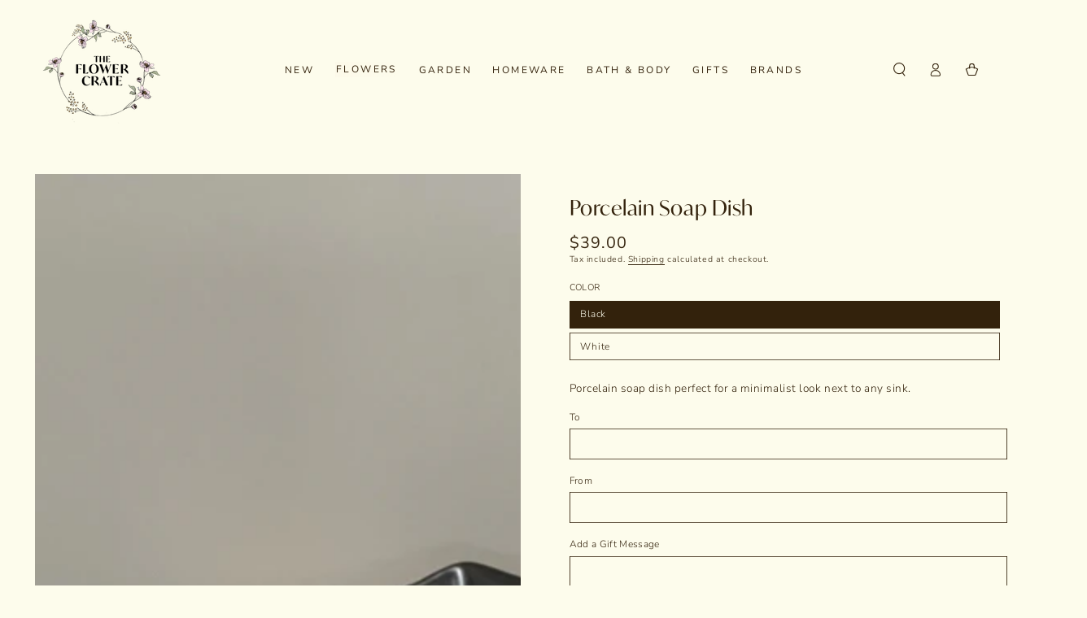

--- FILE ---
content_type: text/html; charset=utf-8
request_url: https://www.theflowercrate.co.nz/products/porcelain-soap-dish
body_size: 41572
content:
<!doctype html>
<html class="no-js" lang="en">
  <head>
    <meta charset="utf-8">
    <meta http-equiv="X-UA-Compatible" content="IE=edge">
    <meta name="viewport" content="width=device-width,initial-scale=1">
    <meta name="theme-color" content="">
    <link rel="canonical" href="https://www.theflowercrate.co.nz/products/porcelain-soap-dish">
    <link rel="preconnect" href="https://cdn.shopify.com" crossorigin><link rel="preconnect" href="https://fonts.shopifycdn.com" crossorigin><title>
      Porcelain Soap Dish - The Flower Crate
</title><meta name="description" content="Buy Porcelain Soap Dish for only NZ$ 35.00 at The Flower Crate!">

<meta property="og:site_name" content="The Flower Crate">
<meta property="og:url" content="https://www.theflowercrate.co.nz/products/porcelain-soap-dish">
<meta property="og:title" content="Porcelain Soap Dish - The Flower Crate">
<meta property="og:type" content="product">
<meta property="og:description" content="Buy Porcelain Soap Dish for only NZ$ 35.00 at The Flower Crate!"><meta property="og:image" content="http://www.theflowercrate.co.nz/cdn/shop/products/porcelain-soap-dish-895115.jpg?v=1637045817">
  <meta property="og:image:secure_url" content="https://www.theflowercrate.co.nz/cdn/shop/products/porcelain-soap-dish-895115.jpg?v=1637045817">
  <meta property="og:image:width" content="1483">
  <meta property="og:image:height" content="1483"><meta property="og:price:amount" content="39.00">
  <meta property="og:price:currency" content="NZD"><meta name="twitter:card" content="summary_large_image">
<meta name="twitter:title" content="Porcelain Soap Dish - The Flower Crate">
<meta name="twitter:description" content="Buy Porcelain Soap Dish for only NZ$ 35.00 at The Flower Crate!">


    <script src="//www.theflowercrate.co.nz/cdn/shop/t/28/assets/vendor-v4.js" defer="defer"></script>
    <script src="//www.theflowercrate.co.nz/cdn/shop/t/28/assets/pubsub.js?v=104623417541739052901704424493" defer="defer"></script>
    <script src="//www.theflowercrate.co.nz/cdn/shop/t/28/assets/global.js?v=58377078946191085551704424492" defer="defer"></script>

    <script>window.performance && window.performance.mark && window.performance.mark('shopify.content_for_header.start');</script><meta name="google-site-verification" content="cbE-dH5vJ0Wg6JOBrL8EtVZxjLlu5EiXAhvF4Z_c-BA">
<meta id="shopify-digital-wallet" name="shopify-digital-wallet" content="/29751935075/digital_wallets/dialog">
<meta name="shopify-checkout-api-token" content="13d54f8007bb23c3a38d4cba22c6892b">
<link rel="alternate" type="application/json+oembed" href="https://www.theflowercrate.co.nz/products/porcelain-soap-dish.oembed">
<script async="async" src="/checkouts/internal/preloads.js?locale=en-NZ"></script>
<link rel="preconnect" href="https://shop.app" crossorigin="anonymous">
<script async="async" src="https://shop.app/checkouts/internal/preloads.js?locale=en-NZ&shop_id=29751935075" crossorigin="anonymous"></script>
<script id="apple-pay-shop-capabilities" type="application/json">{"shopId":29751935075,"countryCode":"NZ","currencyCode":"NZD","merchantCapabilities":["supports3DS"],"merchantId":"gid:\/\/shopify\/Shop\/29751935075","merchantName":"The Flower Crate","requiredBillingContactFields":["postalAddress","email","phone"],"requiredShippingContactFields":["postalAddress","email","phone"],"shippingType":"shipping","supportedNetworks":["visa","masterCard","amex","jcb"],"total":{"type":"pending","label":"The Flower Crate","amount":"1.00"},"shopifyPaymentsEnabled":true,"supportsSubscriptions":true}</script>
<script id="shopify-features" type="application/json">{"accessToken":"13d54f8007bb23c3a38d4cba22c6892b","betas":["rich-media-storefront-analytics"],"domain":"www.theflowercrate.co.nz","predictiveSearch":true,"shopId":29751935075,"locale":"en"}</script>
<script>var Shopify = Shopify || {};
Shopify.shop = "flower-crate.myshopify.com";
Shopify.locale = "en";
Shopify.currency = {"active":"NZD","rate":"1.0"};
Shopify.country = "NZ";
Shopify.theme = {"name":"Be Yours","id":163743858981,"schema_name":"Be Yours","schema_version":"7.1.0","theme_store_id":1399,"role":"main"};
Shopify.theme.handle = "null";
Shopify.theme.style = {"id":null,"handle":null};
Shopify.cdnHost = "www.theflowercrate.co.nz/cdn";
Shopify.routes = Shopify.routes || {};
Shopify.routes.root = "/";</script>
<script type="module">!function(o){(o.Shopify=o.Shopify||{}).modules=!0}(window);</script>
<script>!function(o){function n(){var o=[];function n(){o.push(Array.prototype.slice.apply(arguments))}return n.q=o,n}var t=o.Shopify=o.Shopify||{};t.loadFeatures=n(),t.autoloadFeatures=n()}(window);</script>
<script>
  window.ShopifyPay = window.ShopifyPay || {};
  window.ShopifyPay.apiHost = "shop.app\/pay";
  window.ShopifyPay.redirectState = null;
</script>
<script id="shop-js-analytics" type="application/json">{"pageType":"product"}</script>
<script defer="defer" async type="module" src="//www.theflowercrate.co.nz/cdn/shopifycloud/shop-js/modules/v2/client.init-shop-cart-sync_BApSsMSl.en.esm.js"></script>
<script defer="defer" async type="module" src="//www.theflowercrate.co.nz/cdn/shopifycloud/shop-js/modules/v2/chunk.common_CBoos6YZ.esm.js"></script>
<script type="module">
  await import("//www.theflowercrate.co.nz/cdn/shopifycloud/shop-js/modules/v2/client.init-shop-cart-sync_BApSsMSl.en.esm.js");
await import("//www.theflowercrate.co.nz/cdn/shopifycloud/shop-js/modules/v2/chunk.common_CBoos6YZ.esm.js");

  window.Shopify.SignInWithShop?.initShopCartSync?.({"fedCMEnabled":true,"windoidEnabled":true});

</script>
<script>
  window.Shopify = window.Shopify || {};
  if (!window.Shopify.featureAssets) window.Shopify.featureAssets = {};
  window.Shopify.featureAssets['shop-js'] = {"shop-cart-sync":["modules/v2/client.shop-cart-sync_DJczDl9f.en.esm.js","modules/v2/chunk.common_CBoos6YZ.esm.js"],"init-fed-cm":["modules/v2/client.init-fed-cm_BzwGC0Wi.en.esm.js","modules/v2/chunk.common_CBoos6YZ.esm.js"],"init-windoid":["modules/v2/client.init-windoid_BS26ThXS.en.esm.js","modules/v2/chunk.common_CBoos6YZ.esm.js"],"init-shop-email-lookup-coordinator":["modules/v2/client.init-shop-email-lookup-coordinator_DFwWcvrS.en.esm.js","modules/v2/chunk.common_CBoos6YZ.esm.js"],"shop-cash-offers":["modules/v2/client.shop-cash-offers_DthCPNIO.en.esm.js","modules/v2/chunk.common_CBoos6YZ.esm.js","modules/v2/chunk.modal_Bu1hFZFC.esm.js"],"shop-button":["modules/v2/client.shop-button_D_JX508o.en.esm.js","modules/v2/chunk.common_CBoos6YZ.esm.js"],"shop-toast-manager":["modules/v2/client.shop-toast-manager_tEhgP2F9.en.esm.js","modules/v2/chunk.common_CBoos6YZ.esm.js"],"avatar":["modules/v2/client.avatar_BTnouDA3.en.esm.js"],"pay-button":["modules/v2/client.pay-button_BuNmcIr_.en.esm.js","modules/v2/chunk.common_CBoos6YZ.esm.js"],"init-shop-cart-sync":["modules/v2/client.init-shop-cart-sync_BApSsMSl.en.esm.js","modules/v2/chunk.common_CBoos6YZ.esm.js"],"shop-login-button":["modules/v2/client.shop-login-button_DwLgFT0K.en.esm.js","modules/v2/chunk.common_CBoos6YZ.esm.js","modules/v2/chunk.modal_Bu1hFZFC.esm.js"],"init-customer-accounts-sign-up":["modules/v2/client.init-customer-accounts-sign-up_TlVCiykN.en.esm.js","modules/v2/client.shop-login-button_DwLgFT0K.en.esm.js","modules/v2/chunk.common_CBoos6YZ.esm.js","modules/v2/chunk.modal_Bu1hFZFC.esm.js"],"init-shop-for-new-customer-accounts":["modules/v2/client.init-shop-for-new-customer-accounts_DrjXSI53.en.esm.js","modules/v2/client.shop-login-button_DwLgFT0K.en.esm.js","modules/v2/chunk.common_CBoos6YZ.esm.js","modules/v2/chunk.modal_Bu1hFZFC.esm.js"],"init-customer-accounts":["modules/v2/client.init-customer-accounts_C0Oh2ljF.en.esm.js","modules/v2/client.shop-login-button_DwLgFT0K.en.esm.js","modules/v2/chunk.common_CBoos6YZ.esm.js","modules/v2/chunk.modal_Bu1hFZFC.esm.js"],"shop-follow-button":["modules/v2/client.shop-follow-button_C5D3XtBb.en.esm.js","modules/v2/chunk.common_CBoos6YZ.esm.js","modules/v2/chunk.modal_Bu1hFZFC.esm.js"],"checkout-modal":["modules/v2/client.checkout-modal_8TC_1FUY.en.esm.js","modules/v2/chunk.common_CBoos6YZ.esm.js","modules/v2/chunk.modal_Bu1hFZFC.esm.js"],"lead-capture":["modules/v2/client.lead-capture_D-pmUjp9.en.esm.js","modules/v2/chunk.common_CBoos6YZ.esm.js","modules/v2/chunk.modal_Bu1hFZFC.esm.js"],"shop-login":["modules/v2/client.shop-login_BmtnoEUo.en.esm.js","modules/v2/chunk.common_CBoos6YZ.esm.js","modules/v2/chunk.modal_Bu1hFZFC.esm.js"],"payment-terms":["modules/v2/client.payment-terms_BHOWV7U_.en.esm.js","modules/v2/chunk.common_CBoos6YZ.esm.js","modules/v2/chunk.modal_Bu1hFZFC.esm.js"]};
</script>
<script>(function() {
  var isLoaded = false;
  function asyncLoad() {
    if (isLoaded) return;
    isLoaded = true;
    var urls = ["https:\/\/tabs.stationmade.com\/registered-scripts\/tabs-by-station.js?shop=flower-crate.myshopify.com","https:\/\/image-optimizer.salessquad.co.uk\/scripts\/tiny_img_not_found_notifier_d460544fa6e85bfed23e46eae1ae9723.js?shop=flower-crate.myshopify.com"];
    for (var i = 0; i < urls.length; i++) {
      var s = document.createElement('script');
      s.type = 'text/javascript';
      s.async = true;
      s.src = urls[i];
      var x = document.getElementsByTagName('script')[0];
      x.parentNode.insertBefore(s, x);
    }
  };
  if(window.attachEvent) {
    window.attachEvent('onload', asyncLoad);
  } else {
    window.addEventListener('load', asyncLoad, false);
  }
})();</script>
<script id="__st">var __st={"a":29751935075,"offset":46800,"reqid":"c8827e19-ae71-4fd5-b318-b0ebe485c058-1768926666","pageurl":"www.theflowercrate.co.nz\/products\/porcelain-soap-dish","u":"7763eb4bdb2c","p":"product","rtyp":"product","rid":6666660348003};</script>
<script>window.ShopifyPaypalV4VisibilityTracking = true;</script>
<script id="captcha-bootstrap">!function(){'use strict';const t='contact',e='account',n='new_comment',o=[[t,t],['blogs',n],['comments',n],[t,'customer']],c=[[e,'customer_login'],[e,'guest_login'],[e,'recover_customer_password'],[e,'create_customer']],r=t=>t.map((([t,e])=>`form[action*='/${t}']:not([data-nocaptcha='true']) input[name='form_type'][value='${e}']`)).join(','),a=t=>()=>t?[...document.querySelectorAll(t)].map((t=>t.form)):[];function s(){const t=[...o],e=r(t);return a(e)}const i='password',u='form_key',d=['recaptcha-v3-token','g-recaptcha-response','h-captcha-response',i],f=()=>{try{return window.sessionStorage}catch{return}},m='__shopify_v',_=t=>t.elements[u];function p(t,e,n=!1){try{const o=window.sessionStorage,c=JSON.parse(o.getItem(e)),{data:r}=function(t){const{data:e,action:n}=t;return t[m]||n?{data:e,action:n}:{data:t,action:n}}(c);for(const[e,n]of Object.entries(r))t.elements[e]&&(t.elements[e].value=n);n&&o.removeItem(e)}catch(o){console.error('form repopulation failed',{error:o})}}const l='form_type',E='cptcha';function T(t){t.dataset[E]=!0}const w=window,h=w.document,L='Shopify',v='ce_forms',y='captcha';let A=!1;((t,e)=>{const n=(g='f06e6c50-85a8-45c8-87d0-21a2b65856fe',I='https://cdn.shopify.com/shopifycloud/storefront-forms-hcaptcha/ce_storefront_forms_captcha_hcaptcha.v1.5.2.iife.js',D={infoText:'Protected by hCaptcha',privacyText:'Privacy',termsText:'Terms'},(t,e,n)=>{const o=w[L][v],c=o.bindForm;if(c)return c(t,g,e,D).then(n);var r;o.q.push([[t,g,e,D],n]),r=I,A||(h.body.append(Object.assign(h.createElement('script'),{id:'captcha-provider',async:!0,src:r})),A=!0)});var g,I,D;w[L]=w[L]||{},w[L][v]=w[L][v]||{},w[L][v].q=[],w[L][y]=w[L][y]||{},w[L][y].protect=function(t,e){n(t,void 0,e),T(t)},Object.freeze(w[L][y]),function(t,e,n,w,h,L){const[v,y,A,g]=function(t,e,n){const i=e?o:[],u=t?c:[],d=[...i,...u],f=r(d),m=r(i),_=r(d.filter((([t,e])=>n.includes(e))));return[a(f),a(m),a(_),s()]}(w,h,L),I=t=>{const e=t.target;return e instanceof HTMLFormElement?e:e&&e.form},D=t=>v().includes(t);t.addEventListener('submit',(t=>{const e=I(t);if(!e)return;const n=D(e)&&!e.dataset.hcaptchaBound&&!e.dataset.recaptchaBound,o=_(e),c=g().includes(e)&&(!o||!o.value);(n||c)&&t.preventDefault(),c&&!n&&(function(t){try{if(!f())return;!function(t){const e=f();if(!e)return;const n=_(t);if(!n)return;const o=n.value;o&&e.removeItem(o)}(t);const e=Array.from(Array(32),(()=>Math.random().toString(36)[2])).join('');!function(t,e){_(t)||t.append(Object.assign(document.createElement('input'),{type:'hidden',name:u})),t.elements[u].value=e}(t,e),function(t,e){const n=f();if(!n)return;const o=[...t.querySelectorAll(`input[type='${i}']`)].map((({name:t})=>t)),c=[...d,...o],r={};for(const[a,s]of new FormData(t).entries())c.includes(a)||(r[a]=s);n.setItem(e,JSON.stringify({[m]:1,action:t.action,data:r}))}(t,e)}catch(e){console.error('failed to persist form',e)}}(e),e.submit())}));const S=(t,e)=>{t&&!t.dataset[E]&&(n(t,e.some((e=>e===t))),T(t))};for(const o of['focusin','change'])t.addEventListener(o,(t=>{const e=I(t);D(e)&&S(e,y())}));const B=e.get('form_key'),M=e.get(l),P=B&&M;t.addEventListener('DOMContentLoaded',(()=>{const t=y();if(P)for(const e of t)e.elements[l].value===M&&p(e,B);[...new Set([...A(),...v().filter((t=>'true'===t.dataset.shopifyCaptcha))])].forEach((e=>S(e,t)))}))}(h,new URLSearchParams(w.location.search),n,t,e,['guest_login'])})(!0,!0)}();</script>
<script integrity="sha256-4kQ18oKyAcykRKYeNunJcIwy7WH5gtpwJnB7kiuLZ1E=" data-source-attribution="shopify.loadfeatures" defer="defer" src="//www.theflowercrate.co.nz/cdn/shopifycloud/storefront/assets/storefront/load_feature-a0a9edcb.js" crossorigin="anonymous"></script>
<script crossorigin="anonymous" defer="defer" src="//www.theflowercrate.co.nz/cdn/shopifycloud/storefront/assets/shopify_pay/storefront-65b4c6d7.js?v=20250812"></script>
<script data-source-attribution="shopify.dynamic_checkout.dynamic.init">var Shopify=Shopify||{};Shopify.PaymentButton=Shopify.PaymentButton||{isStorefrontPortableWallets:!0,init:function(){window.Shopify.PaymentButton.init=function(){};var t=document.createElement("script");t.src="https://www.theflowercrate.co.nz/cdn/shopifycloud/portable-wallets/latest/portable-wallets.en.js",t.type="module",document.head.appendChild(t)}};
</script>
<script data-source-attribution="shopify.dynamic_checkout.buyer_consent">
  function portableWalletsHideBuyerConsent(e){var t=document.getElementById("shopify-buyer-consent"),n=document.getElementById("shopify-subscription-policy-button");t&&n&&(t.classList.add("hidden"),t.setAttribute("aria-hidden","true"),n.removeEventListener("click",e))}function portableWalletsShowBuyerConsent(e){var t=document.getElementById("shopify-buyer-consent"),n=document.getElementById("shopify-subscription-policy-button");t&&n&&(t.classList.remove("hidden"),t.removeAttribute("aria-hidden"),n.addEventListener("click",e))}window.Shopify?.PaymentButton&&(window.Shopify.PaymentButton.hideBuyerConsent=portableWalletsHideBuyerConsent,window.Shopify.PaymentButton.showBuyerConsent=portableWalletsShowBuyerConsent);
</script>
<script data-source-attribution="shopify.dynamic_checkout.cart.bootstrap">document.addEventListener("DOMContentLoaded",(function(){function t(){return document.querySelector("shopify-accelerated-checkout-cart, shopify-accelerated-checkout")}if(t())Shopify.PaymentButton.init();else{new MutationObserver((function(e,n){t()&&(Shopify.PaymentButton.init(),n.disconnect())})).observe(document.body,{childList:!0,subtree:!0})}}));
</script>
<link id="shopify-accelerated-checkout-styles" rel="stylesheet" media="screen" href="https://www.theflowercrate.co.nz/cdn/shopifycloud/portable-wallets/latest/accelerated-checkout-backwards-compat.css" crossorigin="anonymous">
<style id="shopify-accelerated-checkout-cart">
        #shopify-buyer-consent {
  margin-top: 1em;
  display: inline-block;
  width: 100%;
}

#shopify-buyer-consent.hidden {
  display: none;
}

#shopify-subscription-policy-button {
  background: none;
  border: none;
  padding: 0;
  text-decoration: underline;
  font-size: inherit;
  cursor: pointer;
}

#shopify-subscription-policy-button::before {
  box-shadow: none;
}

      </style>
<script id="sections-script" data-sections="header" defer="defer" src="//www.theflowercrate.co.nz/cdn/shop/t/28/compiled_assets/scripts.js?v=8953"></script>
<script>window.performance && window.performance.mark && window.performance.mark('shopify.content_for_header.end');</script>

<style data-shopify>@font-face {
  font-family: "Nunito Sans";
  font-weight: 300;
  font-style: normal;
  font-display: swap;
  src: url("//www.theflowercrate.co.nz/cdn/fonts/nunito_sans/nunitosans_n3.dd449b0f52a6ad3150beb6eb8d82627ea34fcb52.woff2") format("woff2"),
       url("//www.theflowercrate.co.nz/cdn/fonts/nunito_sans/nunitosans_n3.45928256bc616e1eba7b853895e4696fe2a37713.woff") format("woff");
}

  @font-face {
  font-family: "Nunito Sans";
  font-weight: 600;
  font-style: normal;
  font-display: swap;
  src: url("//www.theflowercrate.co.nz/cdn/fonts/nunito_sans/nunitosans_n6.6e9464eba570101a53130c8130a9e17a8eb55c21.woff2") format("woff2"),
       url("//www.theflowercrate.co.nz/cdn/fonts/nunito_sans/nunitosans_n6.25a0ac0c0a8a26038c7787054dd6058dfbc20fa8.woff") format("woff");
}

  @font-face {
  font-family: "Nunito Sans";
  font-weight: 300;
  font-style: italic;
  font-display: swap;
  src: url("//www.theflowercrate.co.nz/cdn/fonts/nunito_sans/nunitosans_i3.25cfe26d24b90b67b639ed9f5ce92c1998451bfe.woff2") format("woff2"),
       url("//www.theflowercrate.co.nz/cdn/fonts/nunito_sans/nunitosans_i3.8b447d33bcae1ea38db366085c0903f48f832383.woff") format("woff");
}

  @font-face {
  font-family: "Nunito Sans";
  font-weight: 600;
  font-style: italic;
  font-display: swap;
  src: url("//www.theflowercrate.co.nz/cdn/fonts/nunito_sans/nunitosans_i6.e62a4aa1de9af615155fca680231620b75369d24.woff2") format("woff2"),
       url("//www.theflowercrate.co.nz/cdn/fonts/nunito_sans/nunitosans_i6.84ec3dfef4c401afbcd538286a9d65b772072e4b.woff") format("woff");
}

  @font-face {
  font-family: "Nunito Sans";
  font-weight: 400;
  font-style: normal;
  font-display: swap;
  src: url("//www.theflowercrate.co.nz/cdn/fonts/nunito_sans/nunitosans_n4.0276fe080df0ca4e6a22d9cb55aed3ed5ba6b1da.woff2") format("woff2"),
       url("//www.theflowercrate.co.nz/cdn/fonts/nunito_sans/nunitosans_n4.b4964bee2f5e7fd9c3826447e73afe2baad607b7.woff") format("woff");
}

  @font-face {
  font-family: "Nunito Sans";
  font-weight: 600;
  font-style: normal;
  font-display: swap;
  src: url("//www.theflowercrate.co.nz/cdn/fonts/nunito_sans/nunitosans_n6.6e9464eba570101a53130c8130a9e17a8eb55c21.woff2") format("woff2"),
       url("//www.theflowercrate.co.nz/cdn/fonts/nunito_sans/nunitosans_n6.25a0ac0c0a8a26038c7787054dd6058dfbc20fa8.woff") format("woff");
}


  :root {
    --font-body-family: "Nunito Sans", sans-serif;
    --font-body-style: normal;
    --font-body-weight: 300;

    --font-heading-family: "Nunito Sans", sans-serif;
    --font-heading-style: normal;
    --font-heading-weight: 400;

    --font-body-scale: 0.85;
    --font-heading-scale: 1.0588235294117647;

    --font-navigation-family: var(--font-heading-family);
    --font-navigation-size: 12px;
    --font-navigation-weight: var(--font-heading-weight);
    --font-button-family: var(--font-body-family);
    --font-button-size: 14px;
    --font-button-baseline: 0.2rem;
    --font-price-family: var(--font-heading-family);
    --font-price-scale: var(--font-heading-scale);

    --color-base-text: 51, 34, 12;
    --color-base-background: 253, 252, 236;
    --color-base-solid-button-labels: 253, 252, 236;
    --color-base-outline-button-labels: 51, 34, 12;
    --color-base-accent: 51, 34, 12;
    --color-base-heading: 51, 34, 12;
    --color-base-border: 51, 34, 12;
    --color-placeholder: 243, 243, 243;
    --color-overlay: 51, 34, 12;
    --color-keyboard-focus: 176, 186, 131;
    --color-shadow: 51, 34, 12;
    --shadow-opacity: 1;

    --color-background-dark: 249, 246, 199;
    --color-price: #33220c;
    --color-sale-price: #b0ba83;
    --color-sale-badge-background: #b0ba83;
    --color-reviews: #b0ba83;
    --color-critical: #d72c0d;
    --color-success: #008060;
    --color-highlight: 249, 244, 173;

    --payment-terms-background-color: #fdfcec;
    --page-width: 160rem;
    --page-width-margin: 0rem;

    --card-color-scheme: var(--color-placeholder);
    --card-text-alignment: left;
    --card-flex-alignment: flex-left;
    --card-image-padding: 0px;
    --card-border-width: 0px;
    --card-radius: 0px;
    --card-shadow-horizontal-offset: 0px;
    --card-shadow-vertical-offset: 0px;
    
    --button-radius: 0px;
    --button-border-width: 1px;
    --button-shadow-horizontal-offset: 0px;
    --button-shadow-vertical-offset: 0px;

    --spacing-sections-desktop: 0px;
    --spacing-sections-mobile: 0px;

    --gradient-free-ship-progress: linear-gradient(325deg,#F9423A 0,#F1E04D 100%);
    --gradient-free-ship-complete: linear-gradient(325deg, #049cff 0, #35ee7a 100%);
  }

  *,
  *::before,
  *::after {
    box-sizing: inherit;
  }

  html {
    box-sizing: border-box;
    font-size: calc(var(--font-body-scale) * 62.5%);
    height: 100%;
  }

  body {
    min-height: 100%;
    margin: 0;
    font-size: 1.5rem;
    letter-spacing: 0.06rem;
    line-height: calc(1 + 0.8 / var(--font-body-scale));
    font-family: var(--font-body-family);
    font-style: var(--font-body-style);
    font-weight: var(--font-body-weight);
  }

  @media screen and (min-width: 750px) {
    body {
      font-size: 1.6rem;
    }
  }</style><svg viewBox="0 0 122 53" fill="none" style="display:none;"><defs><path id="hlCircle" d="M119.429 6.64904C100.715 1.62868 55.3088 -4.62247 23.3966 10.5358C-8.5157 25.694 0.331084 39.5052 9.60732 45.0305C18.8835 50.5558 53.0434 57.468 96.7751 45.0305C111.541 40.8309 135.673 24.379 109.087 13.4508C105.147 11.8313 93.2293 8.5924 77.0761 8.5924" stroke="currentColor" stroke-linecap="round" stroke-linejoin="round"></path></defs></svg><link href="//www.theflowercrate.co.nz/cdn/shop/t/28/assets/base.css?v=99595703825344748201704947038" rel="stylesheet" type="text/css" media="all" /><link rel="preload" as="font" href="//www.theflowercrate.co.nz/cdn/fonts/nunito_sans/nunitosans_n3.dd449b0f52a6ad3150beb6eb8d82627ea34fcb52.woff2" type="font/woff2" crossorigin><link rel="preload" as="font" href="//www.theflowercrate.co.nz/cdn/fonts/nunito_sans/nunitosans_n4.0276fe080df0ca4e6a22d9cb55aed3ed5ba6b1da.woff2" type="font/woff2" crossorigin><link rel="stylesheet" href="//www.theflowercrate.co.nz/cdn/shop/t/28/assets/component-predictive-search.css?v=175345342455116033721704424492" media="print" onload="this.media='all'"><link rel="stylesheet" href="//www.theflowercrate.co.nz/cdn/shop/t/28/assets/component-quick-view.css?v=74011563189484492361704424492" media="print" onload="this.media='all'"><link rel="stylesheet" href="//www.theflowercrate.co.nz/cdn/shop/t/28/assets/component-color-swatches.css?v=103905711642914497571704424491" media="print" onload="this.media='all'"><script>
    document.documentElement.classList.replace('no-js', 'js');
  
    window.theme = window.theme || {};

    theme.routes = {
      root_url: '/',
      cart_url: '/cart',
      cart_add_url: '/cart/add',
      cart_change_url: '/cart/change',
      cart_update_url: '/cart/update',
      search_url: '/search',
      predictive_search_url: '/search/suggest'
    };

    theme.cartStrings = {
      error: `There was an error while updating your cart. Please try again.`,
      quantityError: `You can only add [quantity] of this item to your cart.`
    };

    theme.variantStrings = {
      addToCart: `Add to cart`,
      soldOut: `Sold out`,
      unavailable: `Unavailable`,
      preOrder: `Pre-order`
    };

    theme.accessibilityStrings = {
      imageAvailable: `Image [index] is now available in gallery view`,
      shareSuccess: `Link copied to clipboard!`
    }

    theme.dateStrings = {
      d: `D`,
      day: `Day`,
      days: `Days`,
      hour: `Hour`,
      hours: `Hours`,
      minute: `Min`,
      minutes: `Mins`,
      second: `Sec`,
      seconds: `Secs`
    };theme.shopSettings = {
      moneyFormat: "${{amount}}",
      isoCode: "NZD",
      cartDrawer: true,
      currencyCode: false
    };

    theme.settings = {
      themeName: 'Be Yours',
      themeVersion: '7.1.0',
      agencyId: ''
    };
  </script>
  <script src="//www.theflowercrate.co.nz/cdn/shop/t/28/assets/timesact.js?v=41938549710320657381724151488" defer="defer"></script>
    
  <!-- BEGIN app block: shopify://apps/tizzy-instagram-feed/blocks/ig_feed_embed/195a0b78-59e2-42af-8b17-5bd53518cf45 --><!-- END app block --><!-- BEGIN app block: shopify://apps/tinyseo/blocks/breadcrumbs-json-ld-embed/0605268f-f7c4-4e95-b560-e43df7d59ae4 -->
<!-- END app block --><script src="https://cdn.shopify.com/extensions/019bd918-36d3-7456-83ad-c3bacbe8401e/terms-relentless-132/assets/terms.js" type="text/javascript" defer="defer"></script>
<link href="https://cdn.shopify.com/extensions/019bd918-36d3-7456-83ad-c3bacbe8401e/terms-relentless-132/assets/style.min.css" rel="stylesheet" type="text/css" media="all">
<script src="https://cdn.shopify.com/extensions/cbb49e05-7701-49b3-8b6b-6bc04cfccb51/tizzy-instagram-feed-21/assets/bundle.js" type="text/javascript" defer="defer"></script>
<link href="https://cdn.shopify.com/extensions/cbb49e05-7701-49b3-8b6b-6bc04cfccb51/tizzy-instagram-feed-21/assets/bundle.css" rel="stylesheet" type="text/css" media="all">
<link href="https://monorail-edge.shopifysvc.com" rel="dns-prefetch">
<script>(function(){if ("sendBeacon" in navigator && "performance" in window) {try {var session_token_from_headers = performance.getEntriesByType('navigation')[0].serverTiming.find(x => x.name == '_s').description;} catch {var session_token_from_headers = undefined;}var session_cookie_matches = document.cookie.match(/_shopify_s=([^;]*)/);var session_token_from_cookie = session_cookie_matches && session_cookie_matches.length === 2 ? session_cookie_matches[1] : "";var session_token = session_token_from_headers || session_token_from_cookie || "";function handle_abandonment_event(e) {var entries = performance.getEntries().filter(function(entry) {return /monorail-edge.shopifysvc.com/.test(entry.name);});if (!window.abandonment_tracked && entries.length === 0) {window.abandonment_tracked = true;var currentMs = Date.now();var navigation_start = performance.timing.navigationStart;var payload = {shop_id: 29751935075,url: window.location.href,navigation_start,duration: currentMs - navigation_start,session_token,page_type: "product"};window.navigator.sendBeacon("https://monorail-edge.shopifysvc.com/v1/produce", JSON.stringify({schema_id: "online_store_buyer_site_abandonment/1.1",payload: payload,metadata: {event_created_at_ms: currentMs,event_sent_at_ms: currentMs}}));}}window.addEventListener('pagehide', handle_abandonment_event);}}());</script>
<script id="web-pixels-manager-setup">(function e(e,d,r,n,o){if(void 0===o&&(o={}),!Boolean(null===(a=null===(i=window.Shopify)||void 0===i?void 0:i.analytics)||void 0===a?void 0:a.replayQueue)){var i,a;window.Shopify=window.Shopify||{};var t=window.Shopify;t.analytics=t.analytics||{};var s=t.analytics;s.replayQueue=[],s.publish=function(e,d,r){return s.replayQueue.push([e,d,r]),!0};try{self.performance.mark("wpm:start")}catch(e){}var l=function(){var e={modern:/Edge?\/(1{2}[4-9]|1[2-9]\d|[2-9]\d{2}|\d{4,})\.\d+(\.\d+|)|Firefox\/(1{2}[4-9]|1[2-9]\d|[2-9]\d{2}|\d{4,})\.\d+(\.\d+|)|Chrom(ium|e)\/(9{2}|\d{3,})\.\d+(\.\d+|)|(Maci|X1{2}).+ Version\/(15\.\d+|(1[6-9]|[2-9]\d|\d{3,})\.\d+)([,.]\d+|)( \(\w+\)|)( Mobile\/\w+|) Safari\/|Chrome.+OPR\/(9{2}|\d{3,})\.\d+\.\d+|(CPU[ +]OS|iPhone[ +]OS|CPU[ +]iPhone|CPU IPhone OS|CPU iPad OS)[ +]+(15[._]\d+|(1[6-9]|[2-9]\d|\d{3,})[._]\d+)([._]\d+|)|Android:?[ /-](13[3-9]|1[4-9]\d|[2-9]\d{2}|\d{4,})(\.\d+|)(\.\d+|)|Android.+Firefox\/(13[5-9]|1[4-9]\d|[2-9]\d{2}|\d{4,})\.\d+(\.\d+|)|Android.+Chrom(ium|e)\/(13[3-9]|1[4-9]\d|[2-9]\d{2}|\d{4,})\.\d+(\.\d+|)|SamsungBrowser\/([2-9]\d|\d{3,})\.\d+/,legacy:/Edge?\/(1[6-9]|[2-9]\d|\d{3,})\.\d+(\.\d+|)|Firefox\/(5[4-9]|[6-9]\d|\d{3,})\.\d+(\.\d+|)|Chrom(ium|e)\/(5[1-9]|[6-9]\d|\d{3,})\.\d+(\.\d+|)([\d.]+$|.*Safari\/(?![\d.]+ Edge\/[\d.]+$))|(Maci|X1{2}).+ Version\/(10\.\d+|(1[1-9]|[2-9]\d|\d{3,})\.\d+)([,.]\d+|)( \(\w+\)|)( Mobile\/\w+|) Safari\/|Chrome.+OPR\/(3[89]|[4-9]\d|\d{3,})\.\d+\.\d+|(CPU[ +]OS|iPhone[ +]OS|CPU[ +]iPhone|CPU IPhone OS|CPU iPad OS)[ +]+(10[._]\d+|(1[1-9]|[2-9]\d|\d{3,})[._]\d+)([._]\d+|)|Android:?[ /-](13[3-9]|1[4-9]\d|[2-9]\d{2}|\d{4,})(\.\d+|)(\.\d+|)|Mobile Safari.+OPR\/([89]\d|\d{3,})\.\d+\.\d+|Android.+Firefox\/(13[5-9]|1[4-9]\d|[2-9]\d{2}|\d{4,})\.\d+(\.\d+|)|Android.+Chrom(ium|e)\/(13[3-9]|1[4-9]\d|[2-9]\d{2}|\d{4,})\.\d+(\.\d+|)|Android.+(UC? ?Browser|UCWEB|U3)[ /]?(15\.([5-9]|\d{2,})|(1[6-9]|[2-9]\d|\d{3,})\.\d+)\.\d+|SamsungBrowser\/(5\.\d+|([6-9]|\d{2,})\.\d+)|Android.+MQ{2}Browser\/(14(\.(9|\d{2,})|)|(1[5-9]|[2-9]\d|\d{3,})(\.\d+|))(\.\d+|)|K[Aa][Ii]OS\/(3\.\d+|([4-9]|\d{2,})\.\d+)(\.\d+|)/},d=e.modern,r=e.legacy,n=navigator.userAgent;return n.match(d)?"modern":n.match(r)?"legacy":"unknown"}(),u="modern"===l?"modern":"legacy",c=(null!=n?n:{modern:"",legacy:""})[u],f=function(e){return[e.baseUrl,"/wpm","/b",e.hashVersion,"modern"===e.buildTarget?"m":"l",".js"].join("")}({baseUrl:d,hashVersion:r,buildTarget:u}),m=function(e){var d=e.version,r=e.bundleTarget,n=e.surface,o=e.pageUrl,i=e.monorailEndpoint;return{emit:function(e){var a=e.status,t=e.errorMsg,s=(new Date).getTime(),l=JSON.stringify({metadata:{event_sent_at_ms:s},events:[{schema_id:"web_pixels_manager_load/3.1",payload:{version:d,bundle_target:r,page_url:o,status:a,surface:n,error_msg:t},metadata:{event_created_at_ms:s}}]});if(!i)return console&&console.warn&&console.warn("[Web Pixels Manager] No Monorail endpoint provided, skipping logging."),!1;try{return self.navigator.sendBeacon.bind(self.navigator)(i,l)}catch(e){}var u=new XMLHttpRequest;try{return u.open("POST",i,!0),u.setRequestHeader("Content-Type","text/plain"),u.send(l),!0}catch(e){return console&&console.warn&&console.warn("[Web Pixels Manager] Got an unhandled error while logging to Monorail."),!1}}}}({version:r,bundleTarget:l,surface:e.surface,pageUrl:self.location.href,monorailEndpoint:e.monorailEndpoint});try{o.browserTarget=l,function(e){var d=e.src,r=e.async,n=void 0===r||r,o=e.onload,i=e.onerror,a=e.sri,t=e.scriptDataAttributes,s=void 0===t?{}:t,l=document.createElement("script"),u=document.querySelector("head"),c=document.querySelector("body");if(l.async=n,l.src=d,a&&(l.integrity=a,l.crossOrigin="anonymous"),s)for(var f in s)if(Object.prototype.hasOwnProperty.call(s,f))try{l.dataset[f]=s[f]}catch(e){}if(o&&l.addEventListener("load",o),i&&l.addEventListener("error",i),u)u.appendChild(l);else{if(!c)throw new Error("Did not find a head or body element to append the script");c.appendChild(l)}}({src:f,async:!0,onload:function(){if(!function(){var e,d;return Boolean(null===(d=null===(e=window.Shopify)||void 0===e?void 0:e.analytics)||void 0===d?void 0:d.initialized)}()){var d=window.webPixelsManager.init(e)||void 0;if(d){var r=window.Shopify.analytics;r.replayQueue.forEach((function(e){var r=e[0],n=e[1],o=e[2];d.publishCustomEvent(r,n,o)})),r.replayQueue=[],r.publish=d.publishCustomEvent,r.visitor=d.visitor,r.initialized=!0}}},onerror:function(){return m.emit({status:"failed",errorMsg:"".concat(f," has failed to load")})},sri:function(e){var d=/^sha384-[A-Za-z0-9+/=]+$/;return"string"==typeof e&&d.test(e)}(c)?c:"",scriptDataAttributes:o}),m.emit({status:"loading"})}catch(e){m.emit({status:"failed",errorMsg:(null==e?void 0:e.message)||"Unknown error"})}}})({shopId: 29751935075,storefrontBaseUrl: "https://www.theflowercrate.co.nz",extensionsBaseUrl: "https://extensions.shopifycdn.com/cdn/shopifycloud/web-pixels-manager",monorailEndpoint: "https://monorail-edge.shopifysvc.com/unstable/produce_batch",surface: "storefront-renderer",enabledBetaFlags: ["2dca8a86"],webPixelsConfigList: [{"id":"836436261","configuration":"{\"config\":\"{\\\"pixel_id\\\":\\\"G-C5NFMJYB98\\\",\\\"target_country\\\":\\\"NZ\\\",\\\"gtag_events\\\":[{\\\"type\\\":\\\"begin_checkout\\\",\\\"action_label\\\":\\\"G-C5NFMJYB98\\\"},{\\\"type\\\":\\\"search\\\",\\\"action_label\\\":\\\"G-C5NFMJYB98\\\"},{\\\"type\\\":\\\"view_item\\\",\\\"action_label\\\":[\\\"G-C5NFMJYB98\\\",\\\"MC-NZZZVG56GD\\\"]},{\\\"type\\\":\\\"purchase\\\",\\\"action_label\\\":[\\\"G-C5NFMJYB98\\\",\\\"MC-NZZZVG56GD\\\"]},{\\\"type\\\":\\\"page_view\\\",\\\"action_label\\\":[\\\"G-C5NFMJYB98\\\",\\\"MC-NZZZVG56GD\\\"]},{\\\"type\\\":\\\"add_payment_info\\\",\\\"action_label\\\":\\\"G-C5NFMJYB98\\\"},{\\\"type\\\":\\\"add_to_cart\\\",\\\"action_label\\\":\\\"G-C5NFMJYB98\\\"}],\\\"enable_monitoring_mode\\\":false}\"}","eventPayloadVersion":"v1","runtimeContext":"OPEN","scriptVersion":"b2a88bafab3e21179ed38636efcd8a93","type":"APP","apiClientId":1780363,"privacyPurposes":[],"dataSharingAdjustments":{"protectedCustomerApprovalScopes":["read_customer_address","read_customer_email","read_customer_name","read_customer_personal_data","read_customer_phone"]}},{"id":"shopify-app-pixel","configuration":"{}","eventPayloadVersion":"v1","runtimeContext":"STRICT","scriptVersion":"0450","apiClientId":"shopify-pixel","type":"APP","privacyPurposes":["ANALYTICS","MARKETING"]},{"id":"shopify-custom-pixel","eventPayloadVersion":"v1","runtimeContext":"LAX","scriptVersion":"0450","apiClientId":"shopify-pixel","type":"CUSTOM","privacyPurposes":["ANALYTICS","MARKETING"]}],isMerchantRequest: false,initData: {"shop":{"name":"The Flower Crate","paymentSettings":{"currencyCode":"NZD"},"myshopifyDomain":"flower-crate.myshopify.com","countryCode":"NZ","storefrontUrl":"https:\/\/www.theflowercrate.co.nz"},"customer":null,"cart":null,"checkout":null,"productVariants":[{"price":{"amount":39.0,"currencyCode":"NZD"},"product":{"title":"Porcelain Soap Dish","vendor":"The Flower Crate","id":"6666660348003","untranslatedTitle":"Porcelain Soap Dish","url":"\/products\/porcelain-soap-dish","type":""},"id":"39650227847267","image":{"src":"\/\/www.theflowercrate.co.nz\/cdn\/shop\/products\/porcelain-soap-dish-895115.jpg?v=1637045817"},"sku":"","title":"Black","untranslatedTitle":"Black"},{"price":{"amount":39.0,"currencyCode":"NZD"},"product":{"title":"Porcelain Soap Dish","vendor":"The Flower Crate","id":"6666660348003","untranslatedTitle":"Porcelain Soap Dish","url":"\/products\/porcelain-soap-dish","type":""},"id":"39650227880035","image":{"src":"\/\/www.theflowercrate.co.nz\/cdn\/shop\/products\/porcelain-soap-dish-797469.jpg?v=1637045848"},"sku":"","title":"White","untranslatedTitle":"White"}],"purchasingCompany":null},},"https://www.theflowercrate.co.nz/cdn","fcfee988w5aeb613cpc8e4bc33m6693e112",{"modern":"","legacy":""},{"shopId":"29751935075","storefrontBaseUrl":"https:\/\/www.theflowercrate.co.nz","extensionBaseUrl":"https:\/\/extensions.shopifycdn.com\/cdn\/shopifycloud\/web-pixels-manager","surface":"storefront-renderer","enabledBetaFlags":"[\"2dca8a86\"]","isMerchantRequest":"false","hashVersion":"fcfee988w5aeb613cpc8e4bc33m6693e112","publish":"custom","events":"[[\"page_viewed\",{}],[\"product_viewed\",{\"productVariant\":{\"price\":{\"amount\":39.0,\"currencyCode\":\"NZD\"},\"product\":{\"title\":\"Porcelain Soap Dish\",\"vendor\":\"The Flower Crate\",\"id\":\"6666660348003\",\"untranslatedTitle\":\"Porcelain Soap Dish\",\"url\":\"\/products\/porcelain-soap-dish\",\"type\":\"\"},\"id\":\"39650227847267\",\"image\":{\"src\":\"\/\/www.theflowercrate.co.nz\/cdn\/shop\/products\/porcelain-soap-dish-895115.jpg?v=1637045817\"},\"sku\":\"\",\"title\":\"Black\",\"untranslatedTitle\":\"Black\"}}]]"});</script><script>
  window.ShopifyAnalytics = window.ShopifyAnalytics || {};
  window.ShopifyAnalytics.meta = window.ShopifyAnalytics.meta || {};
  window.ShopifyAnalytics.meta.currency = 'NZD';
  var meta = {"product":{"id":6666660348003,"gid":"gid:\/\/shopify\/Product\/6666660348003","vendor":"The Flower Crate","type":"","handle":"porcelain-soap-dish","variants":[{"id":39650227847267,"price":3900,"name":"Porcelain Soap Dish - Black","public_title":"Black","sku":""},{"id":39650227880035,"price":3900,"name":"Porcelain Soap Dish - White","public_title":"White","sku":""}],"remote":false},"page":{"pageType":"product","resourceType":"product","resourceId":6666660348003,"requestId":"c8827e19-ae71-4fd5-b318-b0ebe485c058-1768926666"}};
  for (var attr in meta) {
    window.ShopifyAnalytics.meta[attr] = meta[attr];
  }
</script>
<script class="analytics">
  (function () {
    var customDocumentWrite = function(content) {
      var jquery = null;

      if (window.jQuery) {
        jquery = window.jQuery;
      } else if (window.Checkout && window.Checkout.$) {
        jquery = window.Checkout.$;
      }

      if (jquery) {
        jquery('body').append(content);
      }
    };

    var hasLoggedConversion = function(token) {
      if (token) {
        return document.cookie.indexOf('loggedConversion=' + token) !== -1;
      }
      return false;
    }

    var setCookieIfConversion = function(token) {
      if (token) {
        var twoMonthsFromNow = new Date(Date.now());
        twoMonthsFromNow.setMonth(twoMonthsFromNow.getMonth() + 2);

        document.cookie = 'loggedConversion=' + token + '; expires=' + twoMonthsFromNow;
      }
    }

    var trekkie = window.ShopifyAnalytics.lib = window.trekkie = window.trekkie || [];
    if (trekkie.integrations) {
      return;
    }
    trekkie.methods = [
      'identify',
      'page',
      'ready',
      'track',
      'trackForm',
      'trackLink'
    ];
    trekkie.factory = function(method) {
      return function() {
        var args = Array.prototype.slice.call(arguments);
        args.unshift(method);
        trekkie.push(args);
        return trekkie;
      };
    };
    for (var i = 0; i < trekkie.methods.length; i++) {
      var key = trekkie.methods[i];
      trekkie[key] = trekkie.factory(key);
    }
    trekkie.load = function(config) {
      trekkie.config = config || {};
      trekkie.config.initialDocumentCookie = document.cookie;
      var first = document.getElementsByTagName('script')[0];
      var script = document.createElement('script');
      script.type = 'text/javascript';
      script.onerror = function(e) {
        var scriptFallback = document.createElement('script');
        scriptFallback.type = 'text/javascript';
        scriptFallback.onerror = function(error) {
                var Monorail = {
      produce: function produce(monorailDomain, schemaId, payload) {
        var currentMs = new Date().getTime();
        var event = {
          schema_id: schemaId,
          payload: payload,
          metadata: {
            event_created_at_ms: currentMs,
            event_sent_at_ms: currentMs
          }
        };
        return Monorail.sendRequest("https://" + monorailDomain + "/v1/produce", JSON.stringify(event));
      },
      sendRequest: function sendRequest(endpointUrl, payload) {
        // Try the sendBeacon API
        if (window && window.navigator && typeof window.navigator.sendBeacon === 'function' && typeof window.Blob === 'function' && !Monorail.isIos12()) {
          var blobData = new window.Blob([payload], {
            type: 'text/plain'
          });

          if (window.navigator.sendBeacon(endpointUrl, blobData)) {
            return true;
          } // sendBeacon was not successful

        } // XHR beacon

        var xhr = new XMLHttpRequest();

        try {
          xhr.open('POST', endpointUrl);
          xhr.setRequestHeader('Content-Type', 'text/plain');
          xhr.send(payload);
        } catch (e) {
          console.log(e);
        }

        return false;
      },
      isIos12: function isIos12() {
        return window.navigator.userAgent.lastIndexOf('iPhone; CPU iPhone OS 12_') !== -1 || window.navigator.userAgent.lastIndexOf('iPad; CPU OS 12_') !== -1;
      }
    };
    Monorail.produce('monorail-edge.shopifysvc.com',
      'trekkie_storefront_load_errors/1.1',
      {shop_id: 29751935075,
      theme_id: 163743858981,
      app_name: "storefront",
      context_url: window.location.href,
      source_url: "//www.theflowercrate.co.nz/cdn/s/trekkie.storefront.cd680fe47e6c39ca5d5df5f0a32d569bc48c0f27.min.js"});

        };
        scriptFallback.async = true;
        scriptFallback.src = '//www.theflowercrate.co.nz/cdn/s/trekkie.storefront.cd680fe47e6c39ca5d5df5f0a32d569bc48c0f27.min.js';
        first.parentNode.insertBefore(scriptFallback, first);
      };
      script.async = true;
      script.src = '//www.theflowercrate.co.nz/cdn/s/trekkie.storefront.cd680fe47e6c39ca5d5df5f0a32d569bc48c0f27.min.js';
      first.parentNode.insertBefore(script, first);
    };
    trekkie.load(
      {"Trekkie":{"appName":"storefront","development":false,"defaultAttributes":{"shopId":29751935075,"isMerchantRequest":null,"themeId":163743858981,"themeCityHash":"15880548575394063270","contentLanguage":"en","currency":"NZD","eventMetadataId":"539a5ef6-1a2a-4144-8e84-30fc9505622e"},"isServerSideCookieWritingEnabled":true,"monorailRegion":"shop_domain","enabledBetaFlags":["65f19447"]},"Session Attribution":{},"S2S":{"facebookCapiEnabled":false,"source":"trekkie-storefront-renderer","apiClientId":580111}}
    );

    var loaded = false;
    trekkie.ready(function() {
      if (loaded) return;
      loaded = true;

      window.ShopifyAnalytics.lib = window.trekkie;

      var originalDocumentWrite = document.write;
      document.write = customDocumentWrite;
      try { window.ShopifyAnalytics.merchantGoogleAnalytics.call(this); } catch(error) {};
      document.write = originalDocumentWrite;

      window.ShopifyAnalytics.lib.page(null,{"pageType":"product","resourceType":"product","resourceId":6666660348003,"requestId":"c8827e19-ae71-4fd5-b318-b0ebe485c058-1768926666","shopifyEmitted":true});

      var match = window.location.pathname.match(/checkouts\/(.+)\/(thank_you|post_purchase)/)
      var token = match? match[1]: undefined;
      if (!hasLoggedConversion(token)) {
        setCookieIfConversion(token);
        window.ShopifyAnalytics.lib.track("Viewed Product",{"currency":"NZD","variantId":39650227847267,"productId":6666660348003,"productGid":"gid:\/\/shopify\/Product\/6666660348003","name":"Porcelain Soap Dish - Black","price":"39.00","sku":"","brand":"The Flower Crate","variant":"Black","category":"","nonInteraction":true,"remote":false},undefined,undefined,{"shopifyEmitted":true});
      window.ShopifyAnalytics.lib.track("monorail:\/\/trekkie_storefront_viewed_product\/1.1",{"currency":"NZD","variantId":39650227847267,"productId":6666660348003,"productGid":"gid:\/\/shopify\/Product\/6666660348003","name":"Porcelain Soap Dish - Black","price":"39.00","sku":"","brand":"The Flower Crate","variant":"Black","category":"","nonInteraction":true,"remote":false,"referer":"https:\/\/www.theflowercrate.co.nz\/products\/porcelain-soap-dish"});
      }
    });


        var eventsListenerScript = document.createElement('script');
        eventsListenerScript.async = true;
        eventsListenerScript.src = "//www.theflowercrate.co.nz/cdn/shopifycloud/storefront/assets/shop_events_listener-3da45d37.js";
        document.getElementsByTagName('head')[0].appendChild(eventsListenerScript);

})();</script>
  <script>
  if (!window.ga || (window.ga && typeof window.ga !== 'function')) {
    window.ga = function ga() {
      (window.ga.q = window.ga.q || []).push(arguments);
      if (window.Shopify && window.Shopify.analytics && typeof window.Shopify.analytics.publish === 'function') {
        window.Shopify.analytics.publish("ga_stub_called", {}, {sendTo: "google_osp_migration"});
      }
      console.error("Shopify's Google Analytics stub called with:", Array.from(arguments), "\nSee https://help.shopify.com/manual/promoting-marketing/pixels/pixel-migration#google for more information.");
    };
    if (window.Shopify && window.Shopify.analytics && typeof window.Shopify.analytics.publish === 'function') {
      window.Shopify.analytics.publish("ga_stub_initialized", {}, {sendTo: "google_osp_migration"});
    }
  }
</script>
<script
  defer
  src="https://www.theflowercrate.co.nz/cdn/shopifycloud/perf-kit/shopify-perf-kit-3.0.4.min.js"
  data-application="storefront-renderer"
  data-shop-id="29751935075"
  data-render-region="gcp-us-central1"
  data-page-type="product"
  data-theme-instance-id="163743858981"
  data-theme-name="Be Yours"
  data-theme-version="7.1.0"
  data-monorail-region="shop_domain"
  data-resource-timing-sampling-rate="10"
  data-shs="true"
  data-shs-beacon="true"
  data-shs-export-with-fetch="true"
  data-shs-logs-sample-rate="1"
  data-shs-beacon-endpoint="https://www.theflowercrate.co.nz/api/collect"
></script>
</head>

  <body class="template-product" data-animate-image data-lazy-image>
    <a class="skip-to-content-link button button--small visually-hidden" href="#MainContent">
      Skip to content
    </a>

    <style>.no-js .transition-cover{display:none}.transition-cover{display:flex;align-items:center;justify-content:center;position:fixed;top:0;left:0;height:100vh;width:100vw;background-color:rgb(var(--color-background));z-index:1000;pointer-events:none;transition-property:opacity,visibility;transition-duration:var(--duration-default);transition-timing-function:ease}.loading-bar{width:13rem;height:.2rem;border-radius:.2rem;background-color:rgb(var(--color-background-dark));position:relative;overflow:hidden}.loading-bar::after{content:"";height:100%;width:6.8rem;position:absolute;transform:translate(-3.4rem);background-color:rgb(var(--color-base-text));border-radius:.2rem;animation:initial-loading 1.5s ease infinite}@keyframes initial-loading{0%{transform:translate(-3.4rem)}50%{transform:translate(9.6rem)}to{transform:translate(-3.4rem)}}.loaded .transition-cover{opacity:0;visibility:hidden}.unloading .transition-cover{opacity:1;visibility:visible}.unloading.loaded .loading-bar{display:none}</style>
  <div class="transition-cover">
    <span class="loading-bar"></span>
  </div>

    <div class="transition-body">
      <!-- BEGIN sections: header-group -->
<div id="shopify-section-sections--21766377668901__announcement-bar" class="shopify-section shopify-section-group-header-group shopify-section-announcement-bar">
</div><div id="shopify-section-sections--21766377668901__header" class="shopify-section shopify-section-group-header-group shopify-section-header"><style data-shopify>#shopify-section-sections--21766377668901__header {
    --section-padding-top: 16px;
    --section-padding-bottom: 22px;
    --image-logo-height: 118px;
    --gradient-header-background: #fdfcec;
    --color-header-background: 253, 252, 236;
    --color-header-foreground: 51, 34, 12;
    --color-header-border: 253, 252, 236;
    --color-highlight: 252, 249, 233;
    --icon-weight: 1.1px;
  }</style><style>
  @media screen and (min-width: 750px) {
    #shopify-section-sections--21766377668901__header {
      --image-logo-height: 140px;
    }
  }header-drawer {
    display: block;
  }

  @media screen and (min-width: 990px) {
    header-drawer {
      display: none;
    }
  }

  .menu-drawer-container {
    display: flex;
    position: static;
  }

  .list-menu {
    list-style: none;
    padding: 0;
    margin: 0;
  }

  .list-menu--inline {
    display: inline-flex;
    flex-wrap: wrap;
    column-gap: 1.5rem;
  }

  .list-menu__item--link {
    text-decoration: none;
    padding-bottom: 1rem;
    padding-top: 1rem;
    line-height: calc(1 + 0.8 / var(--font-body-scale));
  }

  @media screen and (min-width: 750px) {
    .list-menu__item--link {
      padding-bottom: 0.5rem;
      padding-top: 0.5rem;
    }
  }

  .localization-form {
    padding-inline-start: 1.5rem;
    padding-inline-end: 1.5rem;
  }

  localization-form .localization-selector {
    background-color: transparent;
    box-shadow: none;
    padding: 1rem 0;
    height: auto;
    margin: 0;
    line-height: calc(1 + .8 / var(--font-body-scale));
    letter-spacing: .04rem;
  }

  .localization-form__select .icon-caret {
    width: 0.8rem;
    margin-inline-start: 1rem;
  }
</style>

<link rel="stylesheet" href="//www.theflowercrate.co.nz/cdn/shop/t/28/assets/component-sticky-header.css?v=162331643638116400881704424492" media="print" onload="this.media='all'">
<link rel="stylesheet" href="//www.theflowercrate.co.nz/cdn/shop/t/28/assets/component-list-menu.css?v=154923630017571300081704424491" media="print" onload="this.media='all'">
<link rel="stylesheet" href="//www.theflowercrate.co.nz/cdn/shop/t/28/assets/component-search.css?v=44442862756793379551704424492" media="print" onload="this.media='all'">
<link rel="stylesheet" href="//www.theflowercrate.co.nz/cdn/shop/t/28/assets/component-menu-drawer.css?v=106766231699916165481704424491" media="print" onload="this.media='all'">
<link rel="stylesheet" href="//www.theflowercrate.co.nz/cdn/shop/t/28/assets/disclosure.css?v=170388319628845242881704424492" media="print" onload="this.media='all'"><link rel="stylesheet" href="//www.theflowercrate.co.nz/cdn/shop/t/28/assets/component-cart-drawer.css?v=124748048821403669991704424491" media="print" onload="this.media='all'">
<link rel="stylesheet" href="//www.theflowercrate.co.nz/cdn/shop/t/28/assets/component-discounts.css?v=95161821600007313611704424491" media="print" onload="this.media='all'"><link rel="stylesheet" href="//www.theflowercrate.co.nz/cdn/shop/t/28/assets/component-price.css?v=31654658090061505171704424492" media="print" onload="this.media='all'">
  <link rel="stylesheet" href="//www.theflowercrate.co.nz/cdn/shop/t/28/assets/component-loading-overlay.css?v=121974073346977247381704424491" media="print" onload="this.media='all'"><link rel="stylesheet" href="//www.theflowercrate.co.nz/cdn/shop/t/28/assets/component-menu-dropdown.css?v=64964545695756522291704424491" media="print" onload="this.media='all'">
  <script src="//www.theflowercrate.co.nz/cdn/shop/t/28/assets/menu-dropdown.js?v=84406870153186263601704424493" defer="defer"></script><noscript><link href="//www.theflowercrate.co.nz/cdn/shop/t/28/assets/component-sticky-header.css?v=162331643638116400881704424492" rel="stylesheet" type="text/css" media="all" /></noscript>
<noscript><link href="//www.theflowercrate.co.nz/cdn/shop/t/28/assets/component-list-menu.css?v=154923630017571300081704424491" rel="stylesheet" type="text/css" media="all" /></noscript>
<noscript><link href="//www.theflowercrate.co.nz/cdn/shop/t/28/assets/component-search.css?v=44442862756793379551704424492" rel="stylesheet" type="text/css" media="all" /></noscript>
<noscript><link href="//www.theflowercrate.co.nz/cdn/shop/t/28/assets/component-menu-dropdown.css?v=64964545695756522291704424491" rel="stylesheet" type="text/css" media="all" /></noscript>
<noscript><link href="//www.theflowercrate.co.nz/cdn/shop/t/28/assets/component-menu-drawer.css?v=106766231699916165481704424491" rel="stylesheet" type="text/css" media="all" /></noscript>
<noscript><link href="//www.theflowercrate.co.nz/cdn/shop/t/28/assets/disclosure.css?v=170388319628845242881704424492" rel="stylesheet" type="text/css" media="all" /></noscript>

<script src="//www.theflowercrate.co.nz/cdn/shop/t/28/assets/search-modal.js?v=116111636907037380331704424493" defer="defer"></script><script src="//www.theflowercrate.co.nz/cdn/shop/t/28/assets/cart-recommendations.js?v=90721338966468528161704424491" defer="defer"></script>
  <link rel="stylesheet" href="//www.theflowercrate.co.nz/cdn/shop/t/28/assets/component-cart-recommendations.css?v=163579405092959948321704424491" media="print" onload="this.media='all'"><svg xmlns="http://www.w3.org/2000/svg" class="hidden">
    <symbol id="icon-cart" fill="none" viewbox="0 0 24 24">
      <path d="M16 10V6a4 4 0 0 0-8 0v4" fill="none" stroke="currentColor" stroke-linecap="round" stroke-linejoin="round" vector-effect="non-scaling-stroke"/>
      <path class="icon-fill" d="M20.46 15.44 18.39 21a1.39 1.39 0 0 1-1.27.93H6.88A1.39 1.39 0 0 1 5.61 21l-2.07-5.56-1.23-3.26c-.12-.34-.23-.62-.32-.85a17.28 17.28 0 0 1 20 0c-.09.23-.2.51-.32.85Z" fill="none"/>
      <path d="M20.46 15.44 18.39 21a1.39 1.39 0 0 1-1.27.93H6.88A1.39 1.39 0 0 1 5.61 21l-2.07-5.56-1.23-3.26c-.12-.34-.23-.62-.32-.85a17.28 17.28 0 0 1 20 0c-.09.23-.2.51-.32.85Z" fill="none" stroke="currentColor" stroke-miterlimit="10" vector-effect="non-scaling-stroke"/>
    </symbol>
  <symbol id="icon-close" fill="none" viewBox="0 0 12 12">
    <path d="M1 1L11 11" stroke="currentColor" stroke-linecap="round" fill="none"/>
    <path d="M11 1L1 11" stroke="currentColor" stroke-linecap="round" fill="none"/>
  </symbol>
  <symbol id="icon-search" fill="none" viewBox="0 0 15 17">
    <circle cx="7.11113" cy="7.11113" r="6.56113" stroke="currentColor" fill="none"/>
    <path d="M11.078 12.3282L13.8878 16.0009" stroke="currentColor" stroke-linecap="round" fill="none"/>
  </symbol>
</svg><sticky-header class="header-wrapper header-wrapper--border-bottom header-wrapper--uppercase">
  <header class="header header--middle-left header--mobile-center page-width header-section--padding">
    <div class="header__left"
    >
<header-drawer>
  <details class="menu-drawer-container">
    <summary class="header__icon header__icon--menu focus-inset" aria-label="Menu">
      <span class="header__icon header__icon--summary">
        <svg xmlns="http://www.w3.org/2000/svg" aria-hidden="true" focusable="false" class="icon icon-hamburger" fill="none" viewBox="0 0 32 32">
      <path d="M0 26.667h32M0 16h26.98M0 5.333h32" stroke="currentColor"/>
    </svg>
        <svg class="icon icon-close" aria-hidden="true" focusable="false">
          <use href="#icon-close"></use>
        </svg>
      </span>
    </summary>
    <div id="menu-drawer" class="menu-drawer motion-reduce" tabindex="-1">
      <div class="menu-drawer__inner-container">
        <div class="menu-drawer__navigation-container">
          <drawer-close-button class="header__icon header__icon--menu medium-hide large-up-hide" data-animate data-animate-delay-1>
            <svg class="icon icon-close" aria-hidden="true" focusable="false">
              <use href="#icon-close"></use>
            </svg>
          </drawer-close-button>
          <nav class="menu-drawer__navigation" data-animate data-animate-delay-1>
            <ul class="menu-drawer__menu list-menu" role="list"><li><a href="/collections/new" class="menu-drawer__menu-item list-menu__itemfocus-inset">
                      New
                    </a></li><li><details>
                      <summary>
                        <span class="menu-drawer__menu-item list-menu__item animate-arrow focus-inset"><use-animate><span data-highlight="marker">Flowers</span></use-animate><svg xmlns="http://www.w3.org/2000/svg" aria-hidden="true" focusable="false" class="icon icon-arrow" fill="none" viewBox="0 0 14 10">
      <path fill-rule="evenodd" clip-rule="evenodd" d="M8.537.808a.5.5 0 01.817-.162l4 4a.5.5 0 010 .708l-4 4a.5.5 0 11-.708-.708L11.793 5.5H1a.5.5 0 010-1h10.793L8.646 1.354a.5.5 0 01-.109-.546z" fill="currentColor"/>
    </svg><svg xmlns="http://www.w3.org/2000/svg" aria-hidden="true" focusable="false" class="icon icon-caret" fill="none" viewBox="0 0 24 15">
      <path fill-rule="evenodd" clip-rule="evenodd" d="M12 15c-.3 0-.6-.1-.8-.4l-11-13C-.2 1.2-.1.5.3.2c.4-.4 1.1-.3 1.4.1L12 12.5 22.2.4c.4-.4 1-.5 1.4-.1.4.4.5 1 .1 1.4l-11 13c-.1.2-.4.3-.7.3z" fill="currentColor"/>
    </svg></span>
                      </summary>
                      <div id="link-flowers" class="menu-drawer__submenu motion-reduce" tabindex="-1">
                        <div class="menu-drawer__inner-submenu">
                          <div class="menu-drawer__topbar">
                            <button type="button" class="menu-drawer__close-button focus-inset" aria-expanded="true" data-close>
                              <svg xmlns="http://www.w3.org/2000/svg" aria-hidden="true" focusable="false" class="icon icon-arrow" fill="none" viewBox="0 0 14 10">
      <path fill-rule="evenodd" clip-rule="evenodd" d="M8.537.808a.5.5 0 01.817-.162l4 4a.5.5 0 010 .708l-4 4a.5.5 0 11-.708-.708L11.793 5.5H1a.5.5 0 010-1h10.793L8.646 1.354a.5.5 0 01-.109-.546z" fill="currentColor"/>
    </svg>
                            </button>
                            <a class="menu-drawer__menu-item" href="/collections/flowers-1">Flowers</a>
                          </div>
                          <ul class="menu-drawer__menu list-menu" role="list" tabindex="-1"><li><details>
                                    <summary>
                                      <span class="menu-drawer__menu-item list-menu__item animate-arrow focus-inset">Flower Information<svg xmlns="http://www.w3.org/2000/svg" aria-hidden="true" focusable="false" class="icon icon-arrow" fill="none" viewBox="0 0 14 10">
      <path fill-rule="evenodd" clip-rule="evenodd" d="M8.537.808a.5.5 0 01.817-.162l4 4a.5.5 0 010 .708l-4 4a.5.5 0 11-.708-.708L11.793 5.5H1a.5.5 0 010-1h10.793L8.646 1.354a.5.5 0 01-.109-.546z" fill="currentColor"/>
    </svg><svg xmlns="http://www.w3.org/2000/svg" aria-hidden="true" focusable="false" class="icon icon-caret" fill="none" viewBox="0 0 24 15">
      <path fill-rule="evenodd" clip-rule="evenodd" d="M12 15c-.3 0-.6-.1-.8-.4l-11-13C-.2 1.2-.1.5.3.2c.4-.4 1.1-.3 1.4.1L12 12.5 22.2.4c.4-.4 1-.5 1.4-.1.4.4.5 1 .1 1.4l-11 13c-.1.2-.4.3-.7.3z" fill="currentColor"/>
    </svg></span>
                                    </summary>
                                    <div id="childlink-flower-information" class="menu-drawer__submenu motion-reduce">
                                      <div class="menu-drawer__topbar">
                                        <button type="button" class="menu-drawer__close-button focus-inset" aria-expanded="true" data-close>
                                          <svg xmlns="http://www.w3.org/2000/svg" aria-hidden="true" focusable="false" class="icon icon-arrow" fill="none" viewBox="0 0 14 10">
      <path fill-rule="evenodd" clip-rule="evenodd" d="M8.537.808a.5.5 0 01.817-.162l4 4a.5.5 0 010 .708l-4 4a.5.5 0 11-.708-.708L11.793 5.5H1a.5.5 0 010-1h10.793L8.646 1.354a.5.5 0 01-.109-.546z" fill="currentColor"/>
    </svg>
                                        </button>
                                        <a class="menu-drawer__menu-item" href="https://www.theflowercrate.co.nz/pages/flower-care">Flower Information</a>
                                      </div>
                                      <ul class="menu-drawer__menu list-menu" role="list" tabindex="-1"><li>
                                            <a href="/collections/floristry-books" class="menu-drawer__menu-item list-menu__item focus-inset">
                                              Floristry Books
                                            </a>
                                          </li><li>
                                            <a href="/pages/flower-care" class="menu-drawer__menu-item list-menu__item focus-inset">
                                              Flower Care 
                                            </a>
                                          </li><li>
                                            <a href="/pages/delivery" class="menu-drawer__menu-item list-menu__item focus-inset">
                                              Flower Delivery
                                            </a>
                                          </li><li>
                                            <a href="/blogs/news" class="menu-drawer__menu-item list-menu__item focus-inset">
                                              Our Journal
                                            </a>
                                          </li><li>
                                            <a href="/pages/find-us" class="menu-drawer__menu-item list-menu__item focus-inset">
                                              Contact Us
                                            </a>
                                          </li></ul>
                                    </div>
                                  </details></li><li><details>
                                    <summary>
                                      <span class="menu-drawer__menu-item list-menu__item animate-arrow focus-inset">ORDER FLOWERS<svg xmlns="http://www.w3.org/2000/svg" aria-hidden="true" focusable="false" class="icon icon-arrow" fill="none" viewBox="0 0 14 10">
      <path fill-rule="evenodd" clip-rule="evenodd" d="M8.537.808a.5.5 0 01.817-.162l4 4a.5.5 0 010 .708l-4 4a.5.5 0 11-.708-.708L11.793 5.5H1a.5.5 0 010-1h10.793L8.646 1.354a.5.5 0 01-.109-.546z" fill="currentColor"/>
    </svg><svg xmlns="http://www.w3.org/2000/svg" aria-hidden="true" focusable="false" class="icon icon-caret" fill="none" viewBox="0 0 24 15">
      <path fill-rule="evenodd" clip-rule="evenodd" d="M12 15c-.3 0-.6-.1-.8-.4l-11-13C-.2 1.2-.1.5.3.2c.4-.4 1.1-.3 1.4.1L12 12.5 22.2.4c.4-.4 1-.5 1.4-.1.4.4.5 1 .1 1.4l-11 13c-.1.2-.4.3-.7.3z" fill="currentColor"/>
    </svg></span>
                                    </summary>
                                    <div id="childlink-order-flowers" class="menu-drawer__submenu motion-reduce">
                                      <div class="menu-drawer__topbar">
                                        <button type="button" class="menu-drawer__close-button focus-inset" aria-expanded="true" data-close>
                                          <svg xmlns="http://www.w3.org/2000/svg" aria-hidden="true" focusable="false" class="icon icon-arrow" fill="none" viewBox="0 0 14 10">
      <path fill-rule="evenodd" clip-rule="evenodd" d="M8.537.808a.5.5 0 01.817-.162l4 4a.5.5 0 010 .708l-4 4a.5.5 0 11-.708-.708L11.793 5.5H1a.5.5 0 010-1h10.793L8.646 1.354a.5.5 0 01-.109-.546z" fill="currentColor"/>
    </svg>
                                        </button>
                                        <a class="menu-drawer__menu-item" href="/collections/order-flowers">ORDER FLOWERS</a>
                                      </div>
                                      <ul class="menu-drawer__menu list-menu" role="list" tabindex="-1"><li>
                                            <a href="/collections/bouquets" class="menu-drawer__menu-item list-menu__item focus-inset">
                                              Flower Bouquets
                                            </a>
                                          </li><li>
                                            <a href="/collections/flower-bundles" class="menu-drawer__menu-item list-menu__item focus-inset">
                                              Flower Bundles
                                            </a>
                                          </li><li>
                                            <a href="/collections/seasonal-carrier-bunches" class="menu-drawer__menu-item list-menu__item focus-inset">
                                              Flower Carriers
                                            </a>
                                          </li><li>
                                            <a href="/products/p-e-o-n-i-e-s" class="menu-drawer__menu-item list-menu__item focus-inset">
                                              Peonies
                                            </a>
                                          </li><li>
                                            <a href="/products/tulips" class="menu-drawer__menu-item list-menu__item focus-inset">
                                              Tulips
                                            </a>
                                          </li><li>
                                            <a href="/collections/valentines-day-2026-edit" class="menu-drawer__menu-item list-menu__item focus-inset">
                                              Valentine’s Day
                                            </a>
                                          </li></ul>
                                    </div>
                                  </details></li><li><details>
                                    <summary>
                                      <span class="menu-drawer__menu-item list-menu__item animate-arrow focus-inset">Occasion Blooms<svg xmlns="http://www.w3.org/2000/svg" aria-hidden="true" focusable="false" class="icon icon-arrow" fill="none" viewBox="0 0 14 10">
      <path fill-rule="evenodd" clip-rule="evenodd" d="M8.537.808a.5.5 0 01.817-.162l4 4a.5.5 0 010 .708l-4 4a.5.5 0 11-.708-.708L11.793 5.5H1a.5.5 0 010-1h10.793L8.646 1.354a.5.5 0 01-.109-.546z" fill="currentColor"/>
    </svg><svg xmlns="http://www.w3.org/2000/svg" aria-hidden="true" focusable="false" class="icon icon-caret" fill="none" viewBox="0 0 24 15">
      <path fill-rule="evenodd" clip-rule="evenodd" d="M12 15c-.3 0-.6-.1-.8-.4l-11-13C-.2 1.2-.1.5.3.2c.4-.4 1.1-.3 1.4.1L12 12.5 22.2.4c.4-.4 1-.5 1.4-.1.4.4.5 1 .1 1.4l-11 13c-.1.2-.4.3-.7.3z" fill="currentColor"/>
    </svg></span>
                                    </summary>
                                    <div id="childlink-occasion-blooms" class="menu-drawer__submenu motion-reduce">
                                      <div class="menu-drawer__topbar">
                                        <button type="button" class="menu-drawer__close-button focus-inset" aria-expanded="true" data-close>
                                          <svg xmlns="http://www.w3.org/2000/svg" aria-hidden="true" focusable="false" class="icon icon-arrow" fill="none" viewBox="0 0 14 10">
      <path fill-rule="evenodd" clip-rule="evenodd" d="M8.537.808a.5.5 0 01.817-.162l4 4a.5.5 0 010 .708l-4 4a.5.5 0 11-.708-.708L11.793 5.5H1a.5.5 0 010-1h10.793L8.646 1.354a.5.5 0 01-.109-.546z" fill="currentColor"/>
    </svg>
                                        </button>
                                        <a class="menu-drawer__menu-item" href="/pages/find-us">Occasion Blooms</a>
                                      </div>
                                      <ul class="menu-drawer__menu list-menu" role="list" tabindex="-1"><li>
                                            <a href="/pages/balls-galas" class="menu-drawer__menu-item list-menu__item focus-inset">
                                              Balls &amp; Galas
                                            </a>
                                          </li><li>
                                            <a href="/pages/farewell-blooms" class="menu-drawer__menu-item list-menu__item focus-inset">
                                              Funeral Flowers
                                            </a>
                                          </li><li>
                                            <a href="/pages/wedding-blooms" class="menu-drawer__menu-item list-menu__item focus-inset">
                                              Wedding Blooms
                                            </a>
                                          </li></ul>
                                    </div>
                                  </details></li><li><a href="/collections/vases-vessels" class="menu-drawer__menu-item list-menu__item focus-inset">
                                    Vases &amp; Vessels
                                  </a></li><li><a href="/pages/wedding-blooms" class="menu-drawer__menu-item list-menu__item focus-inset">
                                    Weddings
                                  </a></li></ul>
                        </div>
                      </div>
                    </details></li><li><details>
                      <summary>
                        <span class="menu-drawer__menu-item list-menu__item animate-arrow focus-inset">Garden<svg xmlns="http://www.w3.org/2000/svg" aria-hidden="true" focusable="false" class="icon icon-arrow" fill="none" viewBox="0 0 14 10">
      <path fill-rule="evenodd" clip-rule="evenodd" d="M8.537.808a.5.5 0 01.817-.162l4 4a.5.5 0 010 .708l-4 4a.5.5 0 11-.708-.708L11.793 5.5H1a.5.5 0 010-1h10.793L8.646 1.354a.5.5 0 01-.109-.546z" fill="currentColor"/>
    </svg><svg xmlns="http://www.w3.org/2000/svg" aria-hidden="true" focusable="false" class="icon icon-caret" fill="none" viewBox="0 0 24 15">
      <path fill-rule="evenodd" clip-rule="evenodd" d="M12 15c-.3 0-.6-.1-.8-.4l-11-13C-.2 1.2-.1.5.3.2c.4-.4 1.1-.3 1.4.1L12 12.5 22.2.4c.4-.4 1-.5 1.4-.1.4.4.5 1 .1 1.4l-11 13c-.1.2-.4.3-.7.3z" fill="currentColor"/>
    </svg></span>
                      </summary>
                      <div id="link-garden" class="menu-drawer__submenu motion-reduce" tabindex="-1">
                        <div class="menu-drawer__inner-submenu">
                          <div class="menu-drawer__topbar">
                            <button type="button" class="menu-drawer__close-button focus-inset" aria-expanded="true" data-close>
                              <svg xmlns="http://www.w3.org/2000/svg" aria-hidden="true" focusable="false" class="icon icon-arrow" fill="none" viewBox="0 0 14 10">
      <path fill-rule="evenodd" clip-rule="evenodd" d="M8.537.808a.5.5 0 01.817-.162l4 4a.5.5 0 010 .708l-4 4a.5.5 0 11-.708-.708L11.793 5.5H1a.5.5 0 010-1h10.793L8.646 1.354a.5.5 0 01-.109-.546z" fill="currentColor"/>
    </svg>
                            </button>
                            <a class="menu-drawer__menu-item" href="/collections/garden-collections">Garden</a>
                          </div>
                          <ul class="menu-drawer__menu list-menu" role="list" tabindex="-1"><li><details>
                                    <summary>
                                      <span class="menu-drawer__menu-item list-menu__item animate-arrow focus-inset">Garden Wear<svg xmlns="http://www.w3.org/2000/svg" aria-hidden="true" focusable="false" class="icon icon-arrow" fill="none" viewBox="0 0 14 10">
      <path fill-rule="evenodd" clip-rule="evenodd" d="M8.537.808a.5.5 0 01.817-.162l4 4a.5.5 0 010 .708l-4 4a.5.5 0 11-.708-.708L11.793 5.5H1a.5.5 0 010-1h10.793L8.646 1.354a.5.5 0 01-.109-.546z" fill="currentColor"/>
    </svg><svg xmlns="http://www.w3.org/2000/svg" aria-hidden="true" focusable="false" class="icon icon-caret" fill="none" viewBox="0 0 24 15">
      <path fill-rule="evenodd" clip-rule="evenodd" d="M12 15c-.3 0-.6-.1-.8-.4l-11-13C-.2 1.2-.1.5.3.2c.4-.4 1.1-.3 1.4.1L12 12.5 22.2.4c.4-.4 1-.5 1.4-.1.4.4.5 1 .1 1.4l-11 13c-.1.2-.4.3-.7.3z" fill="currentColor"/>
    </svg></span>
                                    </summary>
                                    <div id="childlink-garden-wear" class="menu-drawer__submenu motion-reduce">
                                      <div class="menu-drawer__topbar">
                                        <button type="button" class="menu-drawer__close-button focus-inset" aria-expanded="true" data-close>
                                          <svg xmlns="http://www.w3.org/2000/svg" aria-hidden="true" focusable="false" class="icon icon-arrow" fill="none" viewBox="0 0 14 10">
      <path fill-rule="evenodd" clip-rule="evenodd" d="M8.537.808a.5.5 0 01.817-.162l4 4a.5.5 0 010 .708l-4 4a.5.5 0 11-.708-.708L11.793 5.5H1a.5.5 0 010-1h10.793L8.646 1.354a.5.5 0 01-.109-.546z" fill="currentColor"/>
    </svg>
                                        </button>
                                        <a class="menu-drawer__menu-item" href="/collections/garden-wear-collections">Garden Wear</a>
                                      </div>
                                      <ul class="menu-drawer__menu list-menu" role="list" tabindex="-1"><li>
                                            <a href="/products/niwaki-apron" class="menu-drawer__menu-item list-menu__item focus-inset">
                                              Aprons
                                            </a>
                                          </li><li>
                                            <a href="/collections/arm-covers" class="menu-drawer__menu-item list-menu__item focus-inset">
                                              Arm Covers
                                            </a>
                                          </li><li>
                                            <a href="/collections/boots" class="menu-drawer__menu-item list-menu__item focus-inset">
                                              Boots
                                            </a>
                                          </li><li>
                                            <a href="/collections/garden-bags-belts" class="menu-drawer__menu-item list-menu__item focus-inset">
                                              Garden Bags &amp; Belts
                                            </a>
                                          </li><li>
                                            <a href="/collections/gloves" class="menu-drawer__menu-item list-menu__item focus-inset">
                                              Garden Gloves
                                            </a>
                                          </li><li>
                                            <a href="/collections/hats" class="menu-drawer__menu-item list-menu__item focus-inset">
                                              Hats
                                            </a>
                                          </li></ul>
                                    </div>
                                  </details></li><li><details>
                                    <summary>
                                      <span class="menu-drawer__menu-item list-menu__item animate-arrow focus-inset">Outdoor Living<svg xmlns="http://www.w3.org/2000/svg" aria-hidden="true" focusable="false" class="icon icon-arrow" fill="none" viewBox="0 0 14 10">
      <path fill-rule="evenodd" clip-rule="evenodd" d="M8.537.808a.5.5 0 01.817-.162l4 4a.5.5 0 010 .708l-4 4a.5.5 0 11-.708-.708L11.793 5.5H1a.5.5 0 010-1h10.793L8.646 1.354a.5.5 0 01-.109-.546z" fill="currentColor"/>
    </svg><svg xmlns="http://www.w3.org/2000/svg" aria-hidden="true" focusable="false" class="icon icon-caret" fill="none" viewBox="0 0 24 15">
      <path fill-rule="evenodd" clip-rule="evenodd" d="M12 15c-.3 0-.6-.1-.8-.4l-11-13C-.2 1.2-.1.5.3.2c.4-.4 1.1-.3 1.4.1L12 12.5 22.2.4c.4-.4 1-.5 1.4-.1.4.4.5 1 .1 1.4l-11 13c-.1.2-.4.3-.7.3z" fill="currentColor"/>
    </svg></span>
                                    </summary>
                                    <div id="childlink-outdoor-living" class="menu-drawer__submenu motion-reduce">
                                      <div class="menu-drawer__topbar">
                                        <button type="button" class="menu-drawer__close-button focus-inset" aria-expanded="true" data-close>
                                          <svg xmlns="http://www.w3.org/2000/svg" aria-hidden="true" focusable="false" class="icon icon-arrow" fill="none" viewBox="0 0 14 10">
      <path fill-rule="evenodd" clip-rule="evenodd" d="M8.537.808a.5.5 0 01.817-.162l4 4a.5.5 0 010 .708l-4 4a.5.5 0 11-.708-.708L11.793 5.5H1a.5.5 0 010-1h10.793L8.646 1.354a.5.5 0 01-.109-.546z" fill="currentColor"/>
    </svg>
                                        </button>
                                        <a class="menu-drawer__menu-item" href="/collections/outdoor-living-collection">Outdoor Living</a>
                                      </div>
                                      <ul class="menu-drawer__menu list-menu" role="list" tabindex="-1"><li>
                                            <a href="/collections/beach-1" class="menu-drawer__menu-item list-menu__item focus-inset">
                                              Beach Time
                                            </a>
                                          </li><li>
                                            <a href="/collections/birds/birds+bird" class="menu-drawer__menu-item list-menu__item focus-inset">
                                              Birds
                                            </a>
                                          </li><li>
                                            <a href="/collections/outdoor-furniture" class="menu-drawer__menu-item list-menu__item focus-inset">
                                              Outdoor Furniture
                                            </a>
                                          </li><li>
                                            <a href="/collections/outdoor-lighting" class="menu-drawer__menu-item list-menu__item focus-inset">
                                              Outdoor Lighting
                                            </a>
                                          </li><li>
                                            <a href="/collections/picnic-camping" class="menu-drawer__menu-item list-menu__item focus-inset">
                                              Picnic &amp; Camping
                                            </a>
                                          </li><li>
                                            <a href="/collections/sustainable-drinkware" class="menu-drawer__menu-item list-menu__item focus-inset">
                                              Sustainable Drinkware
                                            </a>
                                          </li><li>
                                            <a href="/collections/blunt" class="menu-drawer__menu-item list-menu__item focus-inset">
                                              Umbrellas
                                            </a>
                                          </li></ul>
                                    </div>
                                  </details></li><li><details>
                                    <summary>
                                      <span class="menu-drawer__menu-item list-menu__item animate-arrow focus-inset">Pots &amp; Planters<svg xmlns="http://www.w3.org/2000/svg" aria-hidden="true" focusable="false" class="icon icon-arrow" fill="none" viewBox="0 0 14 10">
      <path fill-rule="evenodd" clip-rule="evenodd" d="M8.537.808a.5.5 0 01.817-.162l4 4a.5.5 0 010 .708l-4 4a.5.5 0 11-.708-.708L11.793 5.5H1a.5.5 0 010-1h10.793L8.646 1.354a.5.5 0 01-.109-.546z" fill="currentColor"/>
    </svg><svg xmlns="http://www.w3.org/2000/svg" aria-hidden="true" focusable="false" class="icon icon-caret" fill="none" viewBox="0 0 24 15">
      <path fill-rule="evenodd" clip-rule="evenodd" d="M12 15c-.3 0-.6-.1-.8-.4l-11-13C-.2 1.2-.1.5.3.2c.4-.4 1.1-.3 1.4.1L12 12.5 22.2.4c.4-.4 1-.5 1.4-.1.4.4.5 1 .1 1.4l-11 13c-.1.2-.4.3-.7.3z" fill="currentColor"/>
    </svg></span>
                                    </summary>
                                    <div id="childlink-pots-planters" class="menu-drawer__submenu motion-reduce">
                                      <div class="menu-drawer__topbar">
                                        <button type="button" class="menu-drawer__close-button focus-inset" aria-expanded="true" data-close>
                                          <svg xmlns="http://www.w3.org/2000/svg" aria-hidden="true" focusable="false" class="icon icon-arrow" fill="none" viewBox="0 0 14 10">
      <path fill-rule="evenodd" clip-rule="evenodd" d="M8.537.808a.5.5 0 01.817-.162l4 4a.5.5 0 010 .708l-4 4a.5.5 0 11-.708-.708L11.793 5.5H1a.5.5 0 010-1h10.793L8.646 1.354a.5.5 0 01-.109-.546z" fill="currentColor"/>
    </svg>
                                        </button>
                                        <a class="menu-drawer__menu-item" href="/collections/pots-planters">Pots &amp; Planters</a>
                                      </div>
                                      <ul class="menu-drawer__menu list-menu" role="list" tabindex="-1"><li>
                                            <a href="/collections/pots-planters" class="menu-drawer__menu-item list-menu__item focus-inset">
                                              All Planters
                                            </a>
                                          </li><li>
                                            <a href="/collections/hanging-planters" class="menu-drawer__menu-item list-menu__item focus-inset">
                                              Hanging Planters
                                            </a>
                                          </li><li>
                                            <a href="/collections/plant-stand" class="menu-drawer__menu-item list-menu__item focus-inset">
                                              Plant Stands
                                            </a>
                                          </li><li>
                                            <a href="/collections/terracotta/terracotta" class="menu-drawer__menu-item list-menu__item focus-inset">
                                              Terracotta 
                                            </a>
                                          </li><li>
                                            <a href="/collections/terrariums" class="menu-drawer__menu-item list-menu__item focus-inset">
                                              Terrariums
                                            </a>
                                          </li></ul>
                                    </div>
                                  </details></li><li><details>
                                    <summary>
                                      <span class="menu-drawer__menu-item list-menu__item animate-arrow focus-inset">Potting &amp; Propagation<svg xmlns="http://www.w3.org/2000/svg" aria-hidden="true" focusable="false" class="icon icon-arrow" fill="none" viewBox="0 0 14 10">
      <path fill-rule="evenodd" clip-rule="evenodd" d="M8.537.808a.5.5 0 01.817-.162l4 4a.5.5 0 010 .708l-4 4a.5.5 0 11-.708-.708L11.793 5.5H1a.5.5 0 010-1h10.793L8.646 1.354a.5.5 0 01-.109-.546z" fill="currentColor"/>
    </svg><svg xmlns="http://www.w3.org/2000/svg" aria-hidden="true" focusable="false" class="icon icon-caret" fill="none" viewBox="0 0 24 15">
      <path fill-rule="evenodd" clip-rule="evenodd" d="M12 15c-.3 0-.6-.1-.8-.4l-11-13C-.2 1.2-.1.5.3.2c.4-.4 1.1-.3 1.4.1L12 12.5 22.2.4c.4-.4 1-.5 1.4-.1.4.4.5 1 .1 1.4l-11 13c-.1.2-.4.3-.7.3z" fill="currentColor"/>
    </svg></span>
                                    </summary>
                                    <div id="childlink-potting-propagation" class="menu-drawer__submenu motion-reduce">
                                      <div class="menu-drawer__topbar">
                                        <button type="button" class="menu-drawer__close-button focus-inset" aria-expanded="true" data-close>
                                          <svg xmlns="http://www.w3.org/2000/svg" aria-hidden="true" focusable="false" class="icon icon-arrow" fill="none" viewBox="0 0 14 10">
      <path fill-rule="evenodd" clip-rule="evenodd" d="M8.537.808a.5.5 0 01.817-.162l4 4a.5.5 0 010 .708l-4 4a.5.5 0 11-.708-.708L11.793 5.5H1a.5.5 0 010-1h10.793L8.646 1.354a.5.5 0 01-.109-.546z" fill="currentColor"/>
    </svg>
                                        </button>
                                        <a class="menu-drawer__menu-item" href="/collections/potting-and-propagation">Potting &amp; Propagation</a>
                                      </div>
                                      <ul class="menu-drawer__menu list-menu" role="list" tabindex="-1"><li>
                                            <a href="/collections/gardening-books" class="menu-drawer__menu-item list-menu__item focus-inset">
                                              Gardening Books
                                            </a>
                                          </li><li>
                                            <a href="/collections/seacliff" class="menu-drawer__menu-item list-menu__item focus-inset">
                                              Fertilisers &amp; Food
                                            </a>
                                          </li><li>
                                            <a href="/collections/pest-control" class="menu-drawer__menu-item list-menu__item focus-inset">
                                              Pest Control
                                            </a>
                                          </li><li>
                                            <a href="/collections/seacliff" class="menu-drawer__menu-item list-menu__item focus-inset">
                                              Seacliff Organics
                                            </a>
                                          </li><li>
                                            <a href="/collections/seeds" class="menu-drawer__menu-item list-menu__item focus-inset">
                                              Seeds
                                            </a>
                                          </li></ul>
                                    </div>
                                  </details></li><li><details>
                                    <summary>
                                      <span class="menu-drawer__menu-item list-menu__item animate-arrow focus-inset">Tools &amp; Accessories<svg xmlns="http://www.w3.org/2000/svg" aria-hidden="true" focusable="false" class="icon icon-arrow" fill="none" viewBox="0 0 14 10">
      <path fill-rule="evenodd" clip-rule="evenodd" d="M8.537.808a.5.5 0 01.817-.162l4 4a.5.5 0 010 .708l-4 4a.5.5 0 11-.708-.708L11.793 5.5H1a.5.5 0 010-1h10.793L8.646 1.354a.5.5 0 01-.109-.546z" fill="currentColor"/>
    </svg><svg xmlns="http://www.w3.org/2000/svg" aria-hidden="true" focusable="false" class="icon icon-caret" fill="none" viewBox="0 0 24 15">
      <path fill-rule="evenodd" clip-rule="evenodd" d="M12 15c-.3 0-.6-.1-.8-.4l-11-13C-.2 1.2-.1.5.3.2c.4-.4 1.1-.3 1.4.1L12 12.5 22.2.4c.4-.4 1-.5 1.4-.1.4.4.5 1 .1 1.4l-11 13c-.1.2-.4.3-.7.3z" fill="currentColor"/>
    </svg></span>
                                    </summary>
                                    <div id="childlink-tools-accessories" class="menu-drawer__submenu motion-reduce">
                                      <div class="menu-drawer__topbar">
                                        <button type="button" class="menu-drawer__close-button focus-inset" aria-expanded="true" data-close>
                                          <svg xmlns="http://www.w3.org/2000/svg" aria-hidden="true" focusable="false" class="icon icon-arrow" fill="none" viewBox="0 0 14 10">
      <path fill-rule="evenodd" clip-rule="evenodd" d="M8.537.808a.5.5 0 01.817-.162l4 4a.5.5 0 010 .708l-4 4a.5.5 0 11-.708-.708L11.793 5.5H1a.5.5 0 010-1h10.793L8.646 1.354a.5.5 0 01-.109-.546z" fill="currentColor"/>
    </svg>
                                        </button>
                                        <a class="menu-drawer__menu-item" href="/collections/tools-accessories">Tools &amp; Accessories</a>
                                      </div>
                                      <ul class="menu-drawer__menu list-menu" role="list" tabindex="-1"><li>
                                            <a href="/collections/bonsai" class="menu-drawer__menu-item list-menu__item focus-inset">
                                              Bonsai
                                            </a>
                                          </li><li>
                                            <a href="/collections/garden-supports" class="menu-drawer__menu-item list-menu__item focus-inset">
                                              Garden Supports
                                            </a>
                                          </li><li>
                                            <a href="/collections/garden-tools" class="menu-drawer__menu-item list-menu__item focus-inset">
                                              Hand Tools
                                            </a>
                                          </li><li>
                                            <a href="/collections/pruning" class="menu-drawer__menu-item list-menu__item focus-inset">
                                              Pruning
                                            </a>
                                          </li><li>
                                            <a href="/collections/secateurs" class="menu-drawer__menu-item list-menu__item focus-inset">
                                              Secateurs
                                            </a>
                                          </li><li>
                                            <a href="/collections/snips" class="menu-drawer__menu-item list-menu__item focus-inset">
                                              Snips &amp; Scissors
                                            </a>
                                          </li><li>
                                            <a href="/collections/storage" class="menu-drawer__menu-item list-menu__item focus-inset">
                                              Outdoor Storage
                                            </a>
                                          </li><li>
                                            <a href="/collections/trugs" class="menu-drawer__menu-item list-menu__item focus-inset">
                                              Trugs
                                            </a>
                                          </li><li>
                                            <a href="/collections/watering/Garden-watering" class="menu-drawer__menu-item list-menu__item focus-inset">
                                              Watering
                                            </a>
                                          </li></ul>
                                    </div>
                                  </details></li><li><details>
                                    <summary>
                                      <span class="menu-drawer__menu-item list-menu__item animate-arrow focus-inset">Indoor Plants<svg xmlns="http://www.w3.org/2000/svg" aria-hidden="true" focusable="false" class="icon icon-arrow" fill="none" viewBox="0 0 14 10">
      <path fill-rule="evenodd" clip-rule="evenodd" d="M8.537.808a.5.5 0 01.817-.162l4 4a.5.5 0 010 .708l-4 4a.5.5 0 11-.708-.708L11.793 5.5H1a.5.5 0 010-1h10.793L8.646 1.354a.5.5 0 01-.109-.546z" fill="currentColor"/>
    </svg><svg xmlns="http://www.w3.org/2000/svg" aria-hidden="true" focusable="false" class="icon icon-caret" fill="none" viewBox="0 0 24 15">
      <path fill-rule="evenodd" clip-rule="evenodd" d="M12 15c-.3 0-.6-.1-.8-.4l-11-13C-.2 1.2-.1.5.3.2c.4-.4 1.1-.3 1.4.1L12 12.5 22.2.4c.4-.4 1-.5 1.4-.1.4.4.5 1 .1 1.4l-11 13c-.1.2-.4.3-.7.3z" fill="currentColor"/>
    </svg></span>
                                    </summary>
                                    <div id="childlink-indoor-plants" class="menu-drawer__submenu motion-reduce">
                                      <div class="menu-drawer__topbar">
                                        <button type="button" class="menu-drawer__close-button focus-inset" aria-expanded="true" data-close>
                                          <svg xmlns="http://www.w3.org/2000/svg" aria-hidden="true" focusable="false" class="icon icon-arrow" fill="none" viewBox="0 0 14 10">
      <path fill-rule="evenodd" clip-rule="evenodd" d="M8.537.808a.5.5 0 01.817-.162l4 4a.5.5 0 010 .708l-4 4a.5.5 0 11-.708-.708L11.793 5.5H1a.5.5 0 010-1h10.793L8.646 1.354a.5.5 0 01-.109-.546z" fill="currentColor"/>
    </svg>
                                        </button>
                                        <a class="menu-drawer__menu-item" href="/collections/plants-1">Indoor Plants</a>
                                      </div>
                                      <ul class="menu-drawer__menu list-menu" role="list" tabindex="-1"><li>
                                            <a href="/collections/plants-1" class="menu-drawer__menu-item list-menu__item focus-inset">
                                              Indoor Plants
                                            </a>
                                          </li><li>
                                            <a href="/collections/plant-misters" class="menu-drawer__menu-item list-menu__item focus-inset">
                                              Misters
                                            </a>
                                          </li><li>
                                            <a href="/collections/plant-accessories" class="menu-drawer__menu-item list-menu__item focus-inset">
                                              Plant Accessories
                                            </a>
                                          </li><li>
                                            <a href="/collections/garden-plant-books" class="menu-drawer__menu-item list-menu__item focus-inset">
                                              Plant Books
                                            </a>
                                          </li><li>
                                            <a href="/collections/plant-food" class="menu-drawer__menu-item list-menu__item focus-inset">
                                              Plant Food
                                            </a>
                                          </li><li>
                                            <a href="/collections/supports-stakes" class="menu-drawer__menu-item list-menu__item focus-inset">
                                              Stakes &amp; Supports
                                            </a>
                                          </li><li>
                                            <a href="/collections/indoor-watering" class="menu-drawer__menu-item list-menu__item focus-inset">
                                              Watering
                                            </a>
                                          </li></ul>
                                    </div>
                                  </details></li></ul>
                        </div>
                      </div>
                    </details></li><li><details>
                      <summary>
                        <span class="menu-drawer__menu-item list-menu__item animate-arrow focus-inset">Homeware<svg xmlns="http://www.w3.org/2000/svg" aria-hidden="true" focusable="false" class="icon icon-arrow" fill="none" viewBox="0 0 14 10">
      <path fill-rule="evenodd" clip-rule="evenodd" d="M8.537.808a.5.5 0 01.817-.162l4 4a.5.5 0 010 .708l-4 4a.5.5 0 11-.708-.708L11.793 5.5H1a.5.5 0 010-1h10.793L8.646 1.354a.5.5 0 01-.109-.546z" fill="currentColor"/>
    </svg><svg xmlns="http://www.w3.org/2000/svg" aria-hidden="true" focusable="false" class="icon icon-caret" fill="none" viewBox="0 0 24 15">
      <path fill-rule="evenodd" clip-rule="evenodd" d="M12 15c-.3 0-.6-.1-.8-.4l-11-13C-.2 1.2-.1.5.3.2c.4-.4 1.1-.3 1.4.1L12 12.5 22.2.4c.4-.4 1-.5 1.4-.1.4.4.5 1 .1 1.4l-11 13c-.1.2-.4.3-.7.3z" fill="currentColor"/>
    </svg></span>
                      </summary>
                      <div id="link-homeware" class="menu-drawer__submenu motion-reduce" tabindex="-1">
                        <div class="menu-drawer__inner-submenu">
                          <div class="menu-drawer__topbar">
                            <button type="button" class="menu-drawer__close-button focus-inset" aria-expanded="true" data-close>
                              <svg xmlns="http://www.w3.org/2000/svg" aria-hidden="true" focusable="false" class="icon icon-arrow" fill="none" viewBox="0 0 14 10">
      <path fill-rule="evenodd" clip-rule="evenodd" d="M8.537.808a.5.5 0 01.817-.162l4 4a.5.5 0 010 .708l-4 4a.5.5 0 11-.708-.708L11.793 5.5H1a.5.5 0 010-1h10.793L8.646 1.354a.5.5 0 01-.109-.546z" fill="currentColor"/>
    </svg>
                            </button>
                            <a class="menu-drawer__menu-item" href="/collections/homeware">Homeware</a>
                          </div>
                          <ul class="menu-drawer__menu list-menu" role="list" tabindex="-1"><li><details>
                                    <summary>
                                      <span class="menu-drawer__menu-item list-menu__item animate-arrow focus-inset">Baby &amp; Child<svg xmlns="http://www.w3.org/2000/svg" aria-hidden="true" focusable="false" class="icon icon-arrow" fill="none" viewBox="0 0 14 10">
      <path fill-rule="evenodd" clip-rule="evenodd" d="M8.537.808a.5.5 0 01.817-.162l4 4a.5.5 0 010 .708l-4 4a.5.5 0 11-.708-.708L11.793 5.5H1a.5.5 0 010-1h10.793L8.646 1.354a.5.5 0 01-.109-.546z" fill="currentColor"/>
    </svg><svg xmlns="http://www.w3.org/2000/svg" aria-hidden="true" focusable="false" class="icon icon-caret" fill="none" viewBox="0 0 24 15">
      <path fill-rule="evenodd" clip-rule="evenodd" d="M12 15c-.3 0-.6-.1-.8-.4l-11-13C-.2 1.2-.1.5.3.2c.4-.4 1.1-.3 1.4.1L12 12.5 22.2.4c.4-.4 1-.5 1.4-.1.4.4.5 1 .1 1.4l-11 13c-.1.2-.4.3-.7.3z" fill="currentColor"/>
    </svg></span>
                                    </summary>
                                    <div id="childlink-baby-child" class="menu-drawer__submenu motion-reduce">
                                      <div class="menu-drawer__topbar">
                                        <button type="button" class="menu-drawer__close-button focus-inset" aria-expanded="true" data-close>
                                          <svg xmlns="http://www.w3.org/2000/svg" aria-hidden="true" focusable="false" class="icon icon-arrow" fill="none" viewBox="0 0 14 10">
      <path fill-rule="evenodd" clip-rule="evenodd" d="M8.537.808a.5.5 0 01.817-.162l4 4a.5.5 0 010 .708l-4 4a.5.5 0 11-.708-.708L11.793 5.5H1a.5.5 0 010-1h10.793L8.646 1.354a.5.5 0 01-.109-.546z" fill="currentColor"/>
    </svg>
                                        </button>
                                        <a class="menu-drawer__menu-item" href="/collections/baby-child">Baby &amp; Child</a>
                                      </div>
                                      <ul class="menu-drawer__menu list-menu" role="list" tabindex="-1"><li>
                                            <a href="/collections/bath-time" class="menu-drawer__menu-item list-menu__item focus-inset">
                                              Bath Time
                                            </a>
                                          </li><li>
                                            <a href="/collections/childrens-apothecary" class="menu-drawer__menu-item list-menu__item focus-inset">
                                              Children&#39;s Apothecary
                                            </a>
                                          </li><li>
                                            <a href="/collections/childrens-books" class="menu-drawer__menu-item list-menu__item focus-inset">
                                              Children&#39;s Books
                                            </a>
                                          </li><li>
                                            <a href="/collections/puzzles-games/children" class="menu-drawer__menu-item list-menu__item focus-inset">
                                              Puzzles &amp; Games
                                            </a>
                                          </li><li>
                                            <a href="/collections/soft-toys" class="menu-drawer__menu-item list-menu__item focus-inset">
                                              Soft Toys
                                            </a>
                                          </li></ul>
                                    </div>
                                  </details></li><li><details>
                                    <summary>
                                      <span class="menu-drawer__menu-item list-menu__item animate-arrow focus-inset">Bathroom<svg xmlns="http://www.w3.org/2000/svg" aria-hidden="true" focusable="false" class="icon icon-arrow" fill="none" viewBox="0 0 14 10">
      <path fill-rule="evenodd" clip-rule="evenodd" d="M8.537.808a.5.5 0 01.817-.162l4 4a.5.5 0 010 .708l-4 4a.5.5 0 11-.708-.708L11.793 5.5H1a.5.5 0 010-1h10.793L8.646 1.354a.5.5 0 01-.109-.546z" fill="currentColor"/>
    </svg><svg xmlns="http://www.w3.org/2000/svg" aria-hidden="true" focusable="false" class="icon icon-caret" fill="none" viewBox="0 0 24 15">
      <path fill-rule="evenodd" clip-rule="evenodd" d="M12 15c-.3 0-.6-.1-.8-.4l-11-13C-.2 1.2-.1.5.3.2c.4-.4 1.1-.3 1.4.1L12 12.5 22.2.4c.4-.4 1-.5 1.4-.1.4.4.5 1 .1 1.4l-11 13c-.1.2-.4.3-.7.3z" fill="currentColor"/>
    </svg></span>
                                    </summary>
                                    <div id="childlink-bathroom" class="menu-drawer__submenu motion-reduce">
                                      <div class="menu-drawer__topbar">
                                        <button type="button" class="menu-drawer__close-button focus-inset" aria-expanded="true" data-close>
                                          <svg xmlns="http://www.w3.org/2000/svg" aria-hidden="true" focusable="false" class="icon icon-arrow" fill="none" viewBox="0 0 14 10">
      <path fill-rule="evenodd" clip-rule="evenodd" d="M8.537.808a.5.5 0 01.817-.162l4 4a.5.5 0 010 .708l-4 4a.5.5 0 11-.708-.708L11.793 5.5H1a.5.5 0 010-1h10.793L8.646 1.354a.5.5 0 01-.109-.546z" fill="currentColor"/>
    </svg>
                                        </button>
                                        <a class="menu-drawer__menu-item" href="/collections/bathroom">Bathroom</a>
                                      </div>
                                      <ul class="menu-drawer__menu list-menu" role="list" tabindex="-1"><li>
                                            <a href="/collections/bath-accessories" class="menu-drawer__menu-item list-menu__item focus-inset">
                                              Bathroom Accessories
                                            </a>
                                          </li><li>
                                            <a href="/collections/toiletry-bags" class="menu-drawer__menu-item list-menu__item focus-inset">
                                              Wash Bags
                                            </a>
                                          </li><li>
                                            <a href="/collections/towels" class="menu-drawer__menu-item list-menu__item focus-inset">
                                              Towels
                                            </a>
                                          </li></ul>
                                    </div>
                                  </details></li><li><details>
                                    <summary>
                                      <span class="menu-drawer__menu-item list-menu__item animate-arrow focus-inset">Kitchen &amp; Table<svg xmlns="http://www.w3.org/2000/svg" aria-hidden="true" focusable="false" class="icon icon-arrow" fill="none" viewBox="0 0 14 10">
      <path fill-rule="evenodd" clip-rule="evenodd" d="M8.537.808a.5.5 0 01.817-.162l4 4a.5.5 0 010 .708l-4 4a.5.5 0 11-.708-.708L11.793 5.5H1a.5.5 0 010-1h10.793L8.646 1.354a.5.5 0 01-.109-.546z" fill="currentColor"/>
    </svg><svg xmlns="http://www.w3.org/2000/svg" aria-hidden="true" focusable="false" class="icon icon-caret" fill="none" viewBox="0 0 24 15">
      <path fill-rule="evenodd" clip-rule="evenodd" d="M12 15c-.3 0-.6-.1-.8-.4l-11-13C-.2 1.2-.1.5.3.2c.4-.4 1.1-.3 1.4.1L12 12.5 22.2.4c.4-.4 1-.5 1.4-.1.4.4.5 1 .1 1.4l-11 13c-.1.2-.4.3-.7.3z" fill="currentColor"/>
    </svg></span>
                                    </summary>
                                    <div id="childlink-kitchen-table" class="menu-drawer__submenu motion-reduce">
                                      <div class="menu-drawer__topbar">
                                        <button type="button" class="menu-drawer__close-button focus-inset" aria-expanded="true" data-close>
                                          <svg xmlns="http://www.w3.org/2000/svg" aria-hidden="true" focusable="false" class="icon icon-arrow" fill="none" viewBox="0 0 14 10">
      <path fill-rule="evenodd" clip-rule="evenodd" d="M8.537.808a.5.5 0 01.817-.162l4 4a.5.5 0 010 .708l-4 4a.5.5 0 11-.708-.708L11.793 5.5H1a.5.5 0 010-1h10.793L8.646 1.354a.5.5 0 01-.109-.546z" fill="currentColor"/>
    </svg>
                                        </button>
                                        <a class="menu-drawer__menu-item" href="/collections/kitchen-table-2">Kitchen &amp; Table</a>
                                      </div>
                                      <ul class="menu-drawer__menu list-menu" role="list" tabindex="-1"><li>
                                            <a href="/collections/chefs-knives" class="menu-drawer__menu-item list-menu__item focus-inset">
                                              Chef &amp; Utility Knives
                                            </a>
                                          </li><li>
                                            <a href="/collections/cookware-1" class="menu-drawer__menu-item list-menu__item focus-inset">
                                              Cookware
                                            </a>
                                          </li><li>
                                            <a href="/collections/cleaning" class="menu-drawer__menu-item list-menu__item focus-inset">
                                              Cleaning
                                            </a>
                                          </li><li>
                                            <a href="/collections/cups-mugs" class="menu-drawer__menu-item list-menu__item focus-inset">
                                              Cups &amp; Mugs
                                            </a>
                                          </li><li>
                                            <a href="/collections/enamelware" class="menu-drawer__menu-item list-menu__item focus-inset">
                                              Enamelware
                                            </a>
                                          </li><li>
                                            <a href="/collections/glassware" class="menu-drawer__menu-item list-menu__item focus-inset">
                                              Glassware
                                            </a>
                                          </li><li>
                                            <a href="/collections/kitchen-linen" class="menu-drawer__menu-item list-menu__item focus-inset">
                                              Kitchen Linen
                                            </a>
                                          </li><li>
                                            <a href="/collections/kitchen-utensils" class="menu-drawer__menu-item list-menu__item focus-inset">
                                              Kitchen Utensils
                                            </a>
                                          </li><li>
                                            <a href="/collections/table-linen" class="menu-drawer__menu-item list-menu__item focus-inset">
                                              Table Linen
                                            </a>
                                          </li><li>
                                            <a href="/collections/linen" class="menu-drawer__menu-item list-menu__item focus-inset">
                                              Tableware
                                            </a>
                                          </li></ul>
                                    </div>
                                  </details></li><li><details>
                                    <summary>
                                      <span class="menu-drawer__menu-item list-menu__item animate-arrow focus-inset">Decor<svg xmlns="http://www.w3.org/2000/svg" aria-hidden="true" focusable="false" class="icon icon-arrow" fill="none" viewBox="0 0 14 10">
      <path fill-rule="evenodd" clip-rule="evenodd" d="M8.537.808a.5.5 0 01.817-.162l4 4a.5.5 0 010 .708l-4 4a.5.5 0 11-.708-.708L11.793 5.5H1a.5.5 0 010-1h10.793L8.646 1.354a.5.5 0 01-.109-.546z" fill="currentColor"/>
    </svg><svg xmlns="http://www.w3.org/2000/svg" aria-hidden="true" focusable="false" class="icon icon-caret" fill="none" viewBox="0 0 24 15">
      <path fill-rule="evenodd" clip-rule="evenodd" d="M12 15c-.3 0-.6-.1-.8-.4l-11-13C-.2 1.2-.1.5.3.2c.4-.4 1.1-.3 1.4.1L12 12.5 22.2.4c.4-.4 1-.5 1.4-.1.4.4.5 1 .1 1.4l-11 13c-.1.2-.4.3-.7.3z" fill="currentColor"/>
    </svg></span>
                                    </summary>
                                    <div id="childlink-decor" class="menu-drawer__submenu motion-reduce">
                                      <div class="menu-drawer__topbar">
                                        <button type="button" class="menu-drawer__close-button focus-inset" aria-expanded="true" data-close>
                                          <svg xmlns="http://www.w3.org/2000/svg" aria-hidden="true" focusable="false" class="icon icon-arrow" fill="none" viewBox="0 0 14 10">
      <path fill-rule="evenodd" clip-rule="evenodd" d="M8.537.808a.5.5 0 01.817-.162l4 4a.5.5 0 010 .708l-4 4a.5.5 0 11-.708-.708L11.793 5.5H1a.5.5 0 010-1h10.793L8.646 1.354a.5.5 0 01-.109-.546z" fill="currentColor"/>
    </svg>
                                        </button>
                                        <a class="menu-drawer__menu-item" href="/collections/decor">Decor</a>
                                      </div>
                                      <ul class="menu-drawer__menu list-menu" role="list" tabindex="-1"><li>
                                            <a href="/collections/candles-1" class="menu-drawer__menu-item list-menu__item focus-inset">
                                              Candles
                                            </a>
                                          </li><li>
                                            <a href="/collections/ceramics" class="menu-drawer__menu-item list-menu__item focus-inset">
                                              Ceramics
                                            </a>
                                          </li><li>
                                            <a href="/collections/furniture" class="menu-drawer__menu-item list-menu__item focus-inset">
                                              Furniture
                                            </a>
                                          </li><li>
                                            <a href="/collections/incense" class="menu-drawer__menu-item list-menu__item focus-inset">
                                              Incense
                                            </a>
                                          </li><li>
                                            <a href="/collections/lifestyle-books" class="menu-drawer__menu-item list-menu__item focus-inset">
                                              Lifestyle Books
                                            </a>
                                          </li><li>
                                            <a href="/collections/linen-blankets" class="menu-drawer__menu-item list-menu__item focus-inset">
                                              Linen &amp; Blankets
                                            </a>
                                          </li><li>
                                            <a href="/collections/nz-artisans" class="menu-drawer__menu-item list-menu__item focus-inset">
                                              NZ Artisans
                                            </a>
                                          </li><li>
                                            <a href="/collections/woodenware" class="menu-drawer__menu-item list-menu__item focus-inset">
                                              Woodenware
                                            </a>
                                          </li><li>
                                            <a href="/collections/vases-vessels" class="menu-drawer__menu-item list-menu__item focus-inset">
                                              Vases &amp; Vessels
                                            </a>
                                          </li><li>
                                            <a href="/collections/vintage" class="menu-drawer__menu-item list-menu__item focus-inset">
                                              Vintage
                                            </a>
                                          </li></ul>
                                    </div>
                                  </details></li><li><details>
                                    <summary>
                                      <span class="menu-drawer__menu-item list-menu__item animate-arrow focus-inset">Pantry<svg xmlns="http://www.w3.org/2000/svg" aria-hidden="true" focusable="false" class="icon icon-arrow" fill="none" viewBox="0 0 14 10">
      <path fill-rule="evenodd" clip-rule="evenodd" d="M8.537.808a.5.5 0 01.817-.162l4 4a.5.5 0 010 .708l-4 4a.5.5 0 11-.708-.708L11.793 5.5H1a.5.5 0 010-1h10.793L8.646 1.354a.5.5 0 01-.109-.546z" fill="currentColor"/>
    </svg><svg xmlns="http://www.w3.org/2000/svg" aria-hidden="true" focusable="false" class="icon icon-caret" fill="none" viewBox="0 0 24 15">
      <path fill-rule="evenodd" clip-rule="evenodd" d="M12 15c-.3 0-.6-.1-.8-.4l-11-13C-.2 1.2-.1.5.3.2c.4-.4 1.1-.3 1.4.1L12 12.5 22.2.4c.4-.4 1-.5 1.4-.1.4.4.5 1 .1 1.4l-11 13c-.1.2-.4.3-.7.3z" fill="currentColor"/>
    </svg></span>
                                    </summary>
                                    <div id="childlink-pantry" class="menu-drawer__submenu motion-reduce">
                                      <div class="menu-drawer__topbar">
                                        <button type="button" class="menu-drawer__close-button focus-inset" aria-expanded="true" data-close>
                                          <svg xmlns="http://www.w3.org/2000/svg" aria-hidden="true" focusable="false" class="icon icon-arrow" fill="none" viewBox="0 0 14 10">
      <path fill-rule="evenodd" clip-rule="evenodd" d="M8.537.808a.5.5 0 01.817-.162l4 4a.5.5 0 010 .708l-4 4a.5.5 0 11-.708-.708L11.793 5.5H1a.5.5 0 010-1h10.793L8.646 1.354a.5.5 0 01-.109-.546z" fill="currentColor"/>
    </svg>
                                        </button>
                                        <a class="menu-drawer__menu-item" href="/collections/pantry-2">Pantry</a>
                                      </div>
                                      <ul class="menu-drawer__menu list-menu" role="list" tabindex="-1"><li>
                                            <a href="/collections/bar-mix" class="menu-drawer__menu-item list-menu__item focus-inset">
                                              Bar &amp; Mix
                                            </a>
                                          </li><li>
                                            <a href="/collections/chocolate" class="menu-drawer__menu-item list-menu__item focus-inset">
                                              Chocolate
                                            </a>
                                          </li><li>
                                            <a href="/collections/honey" class="menu-drawer__menu-item list-menu__item focus-inset">
                                              Honey
                                            </a>
                                          </li><li>
                                            <a href="/collections/microgreens-3" class="menu-drawer__menu-item list-menu__item focus-inset">
                                              Microgreens
                                            </a>
                                          </li><li>
                                            <a href="/collections/pickles-preserves" class="menu-drawer__menu-item list-menu__item focus-inset">
                                              Pickles &amp; Preserves
                                            </a>
                                          </li><li>
                                            <a href="/collections/recipe-books-6" class="menu-drawer__menu-item list-menu__item focus-inset">
                                              Recipe Books
                                            </a>
                                          </li></ul>
                                    </div>
                                  </details></li><li><details>
                                    <summary>
                                      <span class="menu-drawer__menu-item list-menu__item animate-arrow focus-inset">Office<svg xmlns="http://www.w3.org/2000/svg" aria-hidden="true" focusable="false" class="icon icon-arrow" fill="none" viewBox="0 0 14 10">
      <path fill-rule="evenodd" clip-rule="evenodd" d="M8.537.808a.5.5 0 01.817-.162l4 4a.5.5 0 010 .708l-4 4a.5.5 0 11-.708-.708L11.793 5.5H1a.5.5 0 010-1h10.793L8.646 1.354a.5.5 0 01-.109-.546z" fill="currentColor"/>
    </svg><svg xmlns="http://www.w3.org/2000/svg" aria-hidden="true" focusable="false" class="icon icon-caret" fill="none" viewBox="0 0 24 15">
      <path fill-rule="evenodd" clip-rule="evenodd" d="M12 15c-.3 0-.6-.1-.8-.4l-11-13C-.2 1.2-.1.5.3.2c.4-.4 1.1-.3 1.4.1L12 12.5 22.2.4c.4-.4 1-.5 1.4-.1.4.4.5 1 .1 1.4l-11 13c-.1.2-.4.3-.7.3z" fill="currentColor"/>
    </svg></span>
                                    </summary>
                                    <div id="childlink-office" class="menu-drawer__submenu motion-reduce">
                                      <div class="menu-drawer__topbar">
                                        <button type="button" class="menu-drawer__close-button focus-inset" aria-expanded="true" data-close>
                                          <svg xmlns="http://www.w3.org/2000/svg" aria-hidden="true" focusable="false" class="icon icon-arrow" fill="none" viewBox="0 0 14 10">
      <path fill-rule="evenodd" clip-rule="evenodd" d="M8.537.808a.5.5 0 01.817-.162l4 4a.5.5 0 010 .708l-4 4a.5.5 0 11-.708-.708L11.793 5.5H1a.5.5 0 010-1h10.793L8.646 1.354a.5.5 0 01-.109-.546z" fill="currentColor"/>
    </svg>
                                        </button>
                                        <a class="menu-drawer__menu-item" href="/collections/office">Office</a>
                                      </div>
                                      <ul class="menu-drawer__menu list-menu" role="list" tabindex="-1"><li>
                                            <a href="/collections/arts-crafts" class="menu-drawer__menu-item list-menu__item focus-inset">
                                              Arts &amp; Crafts
                                            </a>
                                          </li><li>
                                            <a href="/collections/books" class="menu-drawer__menu-item list-menu__item focus-inset">
                                              Books
                                            </a>
                                          </li><li>
                                            <a href="/collections/calendars-planners" class="menu-drawer__menu-item list-menu__item focus-inset">
                                              Calendars &amp; Planners
                                            </a>
                                          </li><li>
                                            <a href="/collections/greeting-cards" class="menu-drawer__menu-item list-menu__item focus-inset">
                                              Greeting Cards
                                            </a>
                                          </li><li>
                                            <a href="/collections/notebooks" class="menu-drawer__menu-item list-menu__item focus-inset">
                                              Notebooks
                                            </a>
                                          </li><li>
                                            <a href="/collections/paper-goods-stationery" class="menu-drawer__menu-item list-menu__item focus-inset">
                                              Paper &amp; Stationery
                                            </a>
                                          </li></ul>
                                    </div>
                                  </details></li></ul>
                        </div>
                      </div>
                    </details></li><li><details>
                      <summary>
                        <span class="menu-drawer__menu-item list-menu__item animate-arrow focus-inset">Bath &amp; Body<svg xmlns="http://www.w3.org/2000/svg" aria-hidden="true" focusable="false" class="icon icon-arrow" fill="none" viewBox="0 0 14 10">
      <path fill-rule="evenodd" clip-rule="evenodd" d="M8.537.808a.5.5 0 01.817-.162l4 4a.5.5 0 010 .708l-4 4a.5.5 0 11-.708-.708L11.793 5.5H1a.5.5 0 010-1h10.793L8.646 1.354a.5.5 0 01-.109-.546z" fill="currentColor"/>
    </svg><svg xmlns="http://www.w3.org/2000/svg" aria-hidden="true" focusable="false" class="icon icon-caret" fill="none" viewBox="0 0 24 15">
      <path fill-rule="evenodd" clip-rule="evenodd" d="M12 15c-.3 0-.6-.1-.8-.4l-11-13C-.2 1.2-.1.5.3.2c.4-.4 1.1-.3 1.4.1L12 12.5 22.2.4c.4-.4 1-.5 1.4-.1.4.4.5 1 .1 1.4l-11 13c-.1.2-.4.3-.7.3z" fill="currentColor"/>
    </svg></span>
                      </summary>
                      <div id="link-bath-body" class="menu-drawer__submenu motion-reduce" tabindex="-1">
                        <div class="menu-drawer__inner-submenu">
                          <div class="menu-drawer__topbar">
                            <button type="button" class="menu-drawer__close-button focus-inset" aria-expanded="true" data-close>
                              <svg xmlns="http://www.w3.org/2000/svg" aria-hidden="true" focusable="false" class="icon icon-arrow" fill="none" viewBox="0 0 14 10">
      <path fill-rule="evenodd" clip-rule="evenodd" d="M8.537.808a.5.5 0 01.817-.162l4 4a.5.5 0 010 .708l-4 4a.5.5 0 11-.708-.708L11.793 5.5H1a.5.5 0 010-1h10.793L8.646 1.354a.5.5 0 01-.109-.546z" fill="currentColor"/>
    </svg>
                            </button>
                            <a class="menu-drawer__menu-item" href="/collections/bath-body">Bath &amp; Body</a>
                          </div>
                          <ul class="menu-drawer__menu list-menu" role="list" tabindex="-1"><li><details>
                                    <summary>
                                      <span class="menu-drawer__menu-item list-menu__item animate-arrow focus-inset">Beauty<svg xmlns="http://www.w3.org/2000/svg" aria-hidden="true" focusable="false" class="icon icon-arrow" fill="none" viewBox="0 0 14 10">
      <path fill-rule="evenodd" clip-rule="evenodd" d="M8.537.808a.5.5 0 01.817-.162l4 4a.5.5 0 010 .708l-4 4a.5.5 0 11-.708-.708L11.793 5.5H1a.5.5 0 010-1h10.793L8.646 1.354a.5.5 0 01-.109-.546z" fill="currentColor"/>
    </svg><svg xmlns="http://www.w3.org/2000/svg" aria-hidden="true" focusable="false" class="icon icon-caret" fill="none" viewBox="0 0 24 15">
      <path fill-rule="evenodd" clip-rule="evenodd" d="M12 15c-.3 0-.6-.1-.8-.4l-11-13C-.2 1.2-.1.5.3.2c.4-.4 1.1-.3 1.4.1L12 12.5 22.2.4c.4-.4 1-.5 1.4-.1.4.4.5 1 .1 1.4l-11 13c-.1.2-.4.3-.7.3z" fill="currentColor"/>
    </svg></span>
                                    </summary>
                                    <div id="childlink-beauty" class="menu-drawer__submenu motion-reduce">
                                      <div class="menu-drawer__topbar">
                                        <button type="button" class="menu-drawer__close-button focus-inset" aria-expanded="true" data-close>
                                          <svg xmlns="http://www.w3.org/2000/svg" aria-hidden="true" focusable="false" class="icon icon-arrow" fill="none" viewBox="0 0 14 10">
      <path fill-rule="evenodd" clip-rule="evenodd" d="M8.537.808a.5.5 0 01.817-.162l4 4a.5.5 0 010 .708l-4 4a.5.5 0 11-.708-.708L11.793 5.5H1a.5.5 0 010-1h10.793L8.646 1.354a.5.5 0 01-.109-.546z" fill="currentColor"/>
    </svg>
                                        </button>
                                        <a class="menu-drawer__menu-item" href="/collections/beauty">Beauty</a>
                                      </div>
                                      <ul class="menu-drawer__menu list-menu" role="list" tabindex="-1"><li>
                                            <a href="/collections/aromatherapy" class="menu-drawer__menu-item list-menu__item focus-inset">
                                              Aromatherapy
                                            </a>
                                          </li><li>
                                            <a href="/collections/hands-feet" class="menu-drawer__menu-item list-menu__item focus-inset">
                                              Body
                                            </a>
                                          </li><li>
                                            <a href="/collections/face-care" class="menu-drawer__menu-item list-menu__item focus-inset">
                                              Face
                                            </a>
                                          </li><li>
                                            <a href="/collections/perfume" class="menu-drawer__menu-item list-menu__item focus-inset">
                                              Perfume
                                            </a>
                                          </li><li>
                                            <a href="/collections/sun-care" class="menu-drawer__menu-item list-menu__item focus-inset">
                                              Sun Care
                                            </a>
                                          </li><li>
                                            <a href="/collections/mens" class="menu-drawer__menu-item list-menu__item focus-inset">
                                              Men
                                            </a>
                                          </li><li>
                                            <a href="/collections/tulita" class="menu-drawer__menu-item list-menu__item focus-inset">
                                              Tulita
                                            </a>
                                          </li></ul>
                                    </div>
                                  </details></li><li><details>
                                    <summary>
                                      <span class="menu-drawer__menu-item list-menu__item animate-arrow focus-inset">Health &amp; Wellbeing<svg xmlns="http://www.w3.org/2000/svg" aria-hidden="true" focusable="false" class="icon icon-arrow" fill="none" viewBox="0 0 14 10">
      <path fill-rule="evenodd" clip-rule="evenodd" d="M8.537.808a.5.5 0 01.817-.162l4 4a.5.5 0 010 .708l-4 4a.5.5 0 11-.708-.708L11.793 5.5H1a.5.5 0 010-1h10.793L8.646 1.354a.5.5 0 01-.109-.546z" fill="currentColor"/>
    </svg><svg xmlns="http://www.w3.org/2000/svg" aria-hidden="true" focusable="false" class="icon icon-caret" fill="none" viewBox="0 0 24 15">
      <path fill-rule="evenodd" clip-rule="evenodd" d="M12 15c-.3 0-.6-.1-.8-.4l-11-13C-.2 1.2-.1.5.3.2c.4-.4 1.1-.3 1.4.1L12 12.5 22.2.4c.4-.4 1-.5 1.4-.1.4.4.5 1 .1 1.4l-11 13c-.1.2-.4.3-.7.3z" fill="currentColor"/>
    </svg></span>
                                    </summary>
                                    <div id="childlink-health-wellbeing" class="menu-drawer__submenu motion-reduce">
                                      <div class="menu-drawer__topbar">
                                        <button type="button" class="menu-drawer__close-button focus-inset" aria-expanded="true" data-close>
                                          <svg xmlns="http://www.w3.org/2000/svg" aria-hidden="true" focusable="false" class="icon icon-arrow" fill="none" viewBox="0 0 14 10">
      <path fill-rule="evenodd" clip-rule="evenodd" d="M8.537.808a.5.5 0 01.817-.162l4 4a.5.5 0 010 .708l-4 4a.5.5 0 11-.708-.708L11.793 5.5H1a.5.5 0 010-1h10.793L8.646 1.354a.5.5 0 01-.109-.546z" fill="currentColor"/>
    </svg>
                                        </button>
                                        <a class="menu-drawer__menu-item" href="/collections/health-wellbeing">Health &amp; Wellbeing</a>
                                      </div>
                                      <ul class="menu-drawer__menu list-menu" role="list" tabindex="-1"><li>
                                            <a href="/collections/eye-pillows" class="menu-drawer__menu-item list-menu__item focus-inset">
                                              Eye Pillows
                                            </a>
                                          </li><li>
                                            <a href="/collections/salt-lab" class="menu-drawer__menu-item list-menu__item focus-inset">
                                              Salt Lab
                                            </a>
                                          </li><li>
                                            <a href="/collections/the-daze-collection" class="menu-drawer__menu-item list-menu__item focus-inset">
                                              Self Love
                                            </a>
                                          </li><li>
                                            <a href="/collections/tea-time" class="menu-drawer__menu-item list-menu__item focus-inset">
                                              Tea 
                                            </a>
                                          </li><li>
                                            <a href="/collections/wellbeing-books" class="menu-drawer__menu-item list-menu__item focus-inset">
                                              Wellbeing Books
                                            </a>
                                          </li><li>
                                            <a href="/collections/eye-pillows" class="menu-drawer__menu-item list-menu__item focus-inset">
                                              Wheat Pillows
                                            </a>
                                          </li></ul>
                                    </div>
                                  </details></li><li><details>
                                    <summary>
                                      <span class="menu-drawer__menu-item list-menu__item animate-arrow focus-inset">Soap &amp; Soak<svg xmlns="http://www.w3.org/2000/svg" aria-hidden="true" focusable="false" class="icon icon-arrow" fill="none" viewBox="0 0 14 10">
      <path fill-rule="evenodd" clip-rule="evenodd" d="M8.537.808a.5.5 0 01.817-.162l4 4a.5.5 0 010 .708l-4 4a.5.5 0 11-.708-.708L11.793 5.5H1a.5.5 0 010-1h10.793L8.646 1.354a.5.5 0 01-.109-.546z" fill="currentColor"/>
    </svg><svg xmlns="http://www.w3.org/2000/svg" aria-hidden="true" focusable="false" class="icon icon-caret" fill="none" viewBox="0 0 24 15">
      <path fill-rule="evenodd" clip-rule="evenodd" d="M12 15c-.3 0-.6-.1-.8-.4l-11-13C-.2 1.2-.1.5.3.2c.4-.4 1.1-.3 1.4.1L12 12.5 22.2.4c.4-.4 1-.5 1.4-.1.4.4.5 1 .1 1.4l-11 13c-.1.2-.4.3-.7.3z" fill="currentColor"/>
    </svg></span>
                                    </summary>
                                    <div id="childlink-soap-soak" class="menu-drawer__submenu motion-reduce">
                                      <div class="menu-drawer__topbar">
                                        <button type="button" class="menu-drawer__close-button focus-inset" aria-expanded="true" data-close>
                                          <svg xmlns="http://www.w3.org/2000/svg" aria-hidden="true" focusable="false" class="icon icon-arrow" fill="none" viewBox="0 0 14 10">
      <path fill-rule="evenodd" clip-rule="evenodd" d="M8.537.808a.5.5 0 01.817-.162l4 4a.5.5 0 010 .708l-4 4a.5.5 0 11-.708-.708L11.793 5.5H1a.5.5 0 010-1h10.793L8.646 1.354a.5.5 0 01-.109-.546z" fill="currentColor"/>
    </svg>
                                        </button>
                                        <a class="menu-drawer__menu-item" href="/collections/soap-soak">Soap &amp; Soak</a>
                                      </div>
                                      <ul class="menu-drawer__menu list-menu" role="list" tabindex="-1"><li>
                                            <a href="/collections/bath-accessories" class="menu-drawer__menu-item list-menu__item focus-inset">
                                              Bathroom Accessories
                                            </a>
                                          </li><li>
                                            <a href="/collections/candles-1" class="menu-drawer__menu-item list-menu__item focus-inset">
                                              Candles
                                            </a>
                                          </li><li>
                                            <a href="/collections/grooming" class="menu-drawer__menu-item list-menu__item focus-inset">
                                              Grooming
                                            </a>
                                          </li><li>
                                            <a href="/collections/incense" class="menu-drawer__menu-item list-menu__item focus-inset">
                                              Incense
                                            </a>
                                          </li><li>
                                            <a href="/collections/soap" class="menu-drawer__menu-item list-menu__item focus-inset">
                                              Soaps
                                            </a>
                                          </li><li>
                                            <a href="/collections/toiletry-bags" class="menu-drawer__menu-item list-menu__item focus-inset">
                                              Wash Bags
                                            </a>
                                          </li><li>
                                            <a href="/collections/wash-cloths-towels" class="menu-drawer__menu-item list-menu__item focus-inset">
                                              Wash Cloths &amp; Towels
                                            </a>
                                          </li></ul>
                                    </div>
                                  </details></li><li><details>
                                    <summary>
                                      <span class="menu-drawer__menu-item list-menu__item animate-arrow focus-inset">Clothing<svg xmlns="http://www.w3.org/2000/svg" aria-hidden="true" focusable="false" class="icon icon-arrow" fill="none" viewBox="0 0 14 10">
      <path fill-rule="evenodd" clip-rule="evenodd" d="M8.537.808a.5.5 0 01.817-.162l4 4a.5.5 0 010 .708l-4 4a.5.5 0 11-.708-.708L11.793 5.5H1a.5.5 0 010-1h10.793L8.646 1.354a.5.5 0 01-.109-.546z" fill="currentColor"/>
    </svg><svg xmlns="http://www.w3.org/2000/svg" aria-hidden="true" focusable="false" class="icon icon-caret" fill="none" viewBox="0 0 24 15">
      <path fill-rule="evenodd" clip-rule="evenodd" d="M12 15c-.3 0-.6-.1-.8-.4l-11-13C-.2 1.2-.1.5.3.2c.4-.4 1.1-.3 1.4.1L12 12.5 22.2.4c.4-.4 1-.5 1.4-.1.4.4.5 1 .1 1.4l-11 13c-.1.2-.4.3-.7.3z" fill="currentColor"/>
    </svg></span>
                                    </summary>
                                    <div id="childlink-clothing" class="menu-drawer__submenu motion-reduce">
                                      <div class="menu-drawer__topbar">
                                        <button type="button" class="menu-drawer__close-button focus-inset" aria-expanded="true" data-close>
                                          <svg xmlns="http://www.w3.org/2000/svg" aria-hidden="true" focusable="false" class="icon icon-arrow" fill="none" viewBox="0 0 14 10">
      <path fill-rule="evenodd" clip-rule="evenodd" d="M8.537.808a.5.5 0 01.817-.162l4 4a.5.5 0 010 .708l-4 4a.5.5 0 11-.708-.708L11.793 5.5H1a.5.5 0 010-1h10.793L8.646 1.354a.5.5 0 01-.109-.546z" fill="currentColor"/>
    </svg>
                                        </button>
                                        <a class="menu-drawer__menu-item" href="/collections/clothing-1">Clothing</a>
                                      </div>
                                      <ul class="menu-drawer__menu list-menu" role="list" tabindex="-1"><li>
                                            <a href="/collections/baskets-bags" class="menu-drawer__menu-item list-menu__item focus-inset">
                                              Baskets &amp; Bags
                                            </a>
                                          </li><li>
                                            <a href="/collections/merry-people-bobbi-gumboot" class="menu-drawer__menu-item list-menu__item focus-inset">
                                              Boots
                                            </a>
                                          </li><li>
                                            <a href="/collections/garden-apparel" class="menu-drawer__menu-item list-menu__item focus-inset">
                                              Garden Wear
                                            </a>
                                          </li><li>
                                            <a href="/collections/hats" class="menu-drawer__menu-item list-menu__item focus-inset">
                                              Hats
                                            </a>
                                          </li><li>
                                            <a href="/collections/socks" class="menu-drawer__menu-item list-menu__item focus-inset">
                                              Socks
                                            </a>
                                          </li><li>
                                            <a href="/collections/tilley" class="menu-drawer__menu-item list-menu__item focus-inset">
                                              Tilley
                                            </a>
                                          </li><li>
                                            <a href="/collections/merry-people-bobbi-gumboot" class="menu-drawer__menu-item list-menu__item focus-inset">
                                              Merry People
                                            </a>
                                          </li></ul>
                                    </div>
                                  </details></li><li><details>
                                    <summary>
                                      <span class="menu-drawer__menu-item list-menu__item animate-arrow focus-inset">Jewellery<svg xmlns="http://www.w3.org/2000/svg" aria-hidden="true" focusable="false" class="icon icon-arrow" fill="none" viewBox="0 0 14 10">
      <path fill-rule="evenodd" clip-rule="evenodd" d="M8.537.808a.5.5 0 01.817-.162l4 4a.5.5 0 010 .708l-4 4a.5.5 0 11-.708-.708L11.793 5.5H1a.5.5 0 010-1h10.793L8.646 1.354a.5.5 0 01-.109-.546z" fill="currentColor"/>
    </svg><svg xmlns="http://www.w3.org/2000/svg" aria-hidden="true" focusable="false" class="icon icon-caret" fill="none" viewBox="0 0 24 15">
      <path fill-rule="evenodd" clip-rule="evenodd" d="M12 15c-.3 0-.6-.1-.8-.4l-11-13C-.2 1.2-.1.5.3.2c.4-.4 1.1-.3 1.4.1L12 12.5 22.2.4c.4-.4 1-.5 1.4-.1.4.4.5 1 .1 1.4l-11 13c-.1.2-.4.3-.7.3z" fill="currentColor"/>
    </svg></span>
                                    </summary>
                                    <div id="childlink-jewellery" class="menu-drawer__submenu motion-reduce">
                                      <div class="menu-drawer__topbar">
                                        <button type="button" class="menu-drawer__close-button focus-inset" aria-expanded="true" data-close>
                                          <svg xmlns="http://www.w3.org/2000/svg" aria-hidden="true" focusable="false" class="icon icon-arrow" fill="none" viewBox="0 0 14 10">
      <path fill-rule="evenodd" clip-rule="evenodd" d="M8.537.808a.5.5 0 01.817-.162l4 4a.5.5 0 010 .708l-4 4a.5.5 0 11-.708-.708L11.793 5.5H1a.5.5 0 010-1h10.793L8.646 1.354a.5.5 0 01-.109-.546z" fill="currentColor"/>
    </svg>
                                        </button>
                                        <a class="menu-drawer__menu-item" href="/collections/jewellery">Jewellery</a>
                                      </div>
                                      <ul class="menu-drawer__menu list-menu" role="list" tabindex="-1"><li>
                                            <a href="/collections/earrings-1/Earrings" class="menu-drawer__menu-item list-menu__item focus-inset">
                                              Earrings
                                            </a>
                                          </li><li>
                                            <a href="/collections/bracelets/Bracelet" class="menu-drawer__menu-item list-menu__item focus-inset">
                                              Bracelets
                                            </a>
                                          </li><li>
                                            <a href="/collections/hagen-co" class="menu-drawer__menu-item list-menu__item focus-inset">
                                              Hagen + Co
                                            </a>
                                          </li><li>
                                            <a href="/collections/hydrangea-ranger/jewellery" class="menu-drawer__menu-item list-menu__item focus-inset">
                                              Hydrangea Ranger
                                            </a>
                                          </li><li>
                                            <a href="/collections/linda-tahija" class="menu-drawer__menu-item list-menu__item focus-inset">
                                              Linda Tahija
                                            </a>
                                          </li><li>
                                            <a href="/collections/necklaces/Necklace" class="menu-drawer__menu-item list-menu__item focus-inset">
                                              Necklaces
                                            </a>
                                          </li><li>
                                            <a href="/collections/whistle-pop" class="menu-drawer__menu-item list-menu__item focus-inset">
                                              Whistle &amp; Pop
                                            </a>
                                          </li></ul>
                                    </div>
                                  </details></li></ul>
                        </div>
                      </div>
                    </details></li><li><details>
                      <summary>
                        <span class="menu-drawer__menu-item list-menu__item animate-arrow focus-inset">Gifts<svg xmlns="http://www.w3.org/2000/svg" aria-hidden="true" focusable="false" class="icon icon-arrow" fill="none" viewBox="0 0 14 10">
      <path fill-rule="evenodd" clip-rule="evenodd" d="M8.537.808a.5.5 0 01.817-.162l4 4a.5.5 0 010 .708l-4 4a.5.5 0 11-.708-.708L11.793 5.5H1a.5.5 0 010-1h10.793L8.646 1.354a.5.5 0 01-.109-.546z" fill="currentColor"/>
    </svg><svg xmlns="http://www.w3.org/2000/svg" aria-hidden="true" focusable="false" class="icon icon-caret" fill="none" viewBox="0 0 24 15">
      <path fill-rule="evenodd" clip-rule="evenodd" d="M12 15c-.3 0-.6-.1-.8-.4l-11-13C-.2 1.2-.1.5.3.2c.4-.4 1.1-.3 1.4.1L12 12.5 22.2.4c.4-.4 1-.5 1.4-.1.4.4.5 1 .1 1.4l-11 13c-.1.2-.4.3-.7.3z" fill="currentColor"/>
    </svg></span>
                      </summary>
                      <div id="link-gifts" class="menu-drawer__submenu motion-reduce" tabindex="-1">
                        <div class="menu-drawer__inner-submenu">
                          <div class="menu-drawer__topbar">
                            <button type="button" class="menu-drawer__close-button focus-inset" aria-expanded="true" data-close>
                              <svg xmlns="http://www.w3.org/2000/svg" aria-hidden="true" focusable="false" class="icon icon-arrow" fill="none" viewBox="0 0 14 10">
      <path fill-rule="evenodd" clip-rule="evenodd" d="M8.537.808a.5.5 0 01.817-.162l4 4a.5.5 0 010 .708l-4 4a.5.5 0 11-.708-.708L11.793 5.5H1a.5.5 0 010-1h10.793L8.646 1.354a.5.5 0 01-.109-.546z" fill="currentColor"/>
    </svg>
                            </button>
                            <a class="menu-drawer__menu-item" href="/collections/gifting">Gifts</a>
                          </div>
                          <ul class="menu-drawer__menu list-menu" role="list" tabindex="-1"><li><details>
                                    <summary>
                                      <span class="menu-drawer__menu-item list-menu__item animate-arrow focus-inset">Cards &amp; Stationery<svg xmlns="http://www.w3.org/2000/svg" aria-hidden="true" focusable="false" class="icon icon-arrow" fill="none" viewBox="0 0 14 10">
      <path fill-rule="evenodd" clip-rule="evenodd" d="M8.537.808a.5.5 0 01.817-.162l4 4a.5.5 0 010 .708l-4 4a.5.5 0 11-.708-.708L11.793 5.5H1a.5.5 0 010-1h10.793L8.646 1.354a.5.5 0 01-.109-.546z" fill="currentColor"/>
    </svg><svg xmlns="http://www.w3.org/2000/svg" aria-hidden="true" focusable="false" class="icon icon-caret" fill="none" viewBox="0 0 24 15">
      <path fill-rule="evenodd" clip-rule="evenodd" d="M12 15c-.3 0-.6-.1-.8-.4l-11-13C-.2 1.2-.1.5.3.2c.4-.4 1.1-.3 1.4.1L12 12.5 22.2.4c.4-.4 1-.5 1.4-.1.4.4.5 1 .1 1.4l-11 13c-.1.2-.4.3-.7.3z" fill="currentColor"/>
    </svg></span>
                                    </summary>
                                    <div id="childlink-cards-stationery" class="menu-drawer__submenu motion-reduce">
                                      <div class="menu-drawer__topbar">
                                        <button type="button" class="menu-drawer__close-button focus-inset" aria-expanded="true" data-close>
                                          <svg xmlns="http://www.w3.org/2000/svg" aria-hidden="true" focusable="false" class="icon icon-arrow" fill="none" viewBox="0 0 14 10">
      <path fill-rule="evenodd" clip-rule="evenodd" d="M8.537.808a.5.5 0 01.817-.162l4 4a.5.5 0 010 .708l-4 4a.5.5 0 11-.708-.708L11.793 5.5H1a.5.5 0 010-1h10.793L8.646 1.354a.5.5 0 01-.109-.546z" fill="currentColor"/>
    </svg>
                                        </button>
                                        <a class="menu-drawer__menu-item" href="/collections/greeting-cards">Cards &amp; Stationery</a>
                                      </div>
                                      <ul class="menu-drawer__menu list-menu" role="list" tabindex="-1"><li>
                                            <a href="/collections/greeting-cards/Anniversary-cards" class="menu-drawer__menu-item list-menu__item focus-inset">
                                              Anniversary
                                            </a>
                                          </li><li>
                                            <a href="/collections/birthday-cards" class="menu-drawer__menu-item list-menu__item focus-inset">
                                              Birthday
                                            </a>
                                          </li><li>
                                            <a href="/collections/greeting-cards/Children's-Cards" class="menu-drawer__menu-item list-menu__item focus-inset">
                                              Baby and Child
                                            </a>
                                          </li><li>
                                            <a href="/collections/greeting-cards/Congratulations" class="menu-drawer__menu-item list-menu__item focus-inset">
                                              Congratulations
                                            </a>
                                          </li><li>
                                            <a href="/collections/greeting-cards/Christmas-cards" class="menu-drawer__menu-item list-menu__item focus-inset">
                                              Christmas
                                            </a>
                                          </li><li>
                                            <a href="/collections/easter" class="menu-drawer__menu-item list-menu__item focus-inset">
                                              Easter
                                            </a>
                                          </li><li>
                                            <a href="/collections/greeting-cards/General" class="menu-drawer__menu-item list-menu__item focus-inset">
                                              General
                                            </a>
                                          </li><li>
                                            <a href="/collections/greeting-cards/Friendship-Cards" class="menu-drawer__menu-item list-menu__item focus-inset">
                                              Friendship
                                            </a>
                                          </li><li>
                                            <a href="/collections/greeting-cards/Love-Cards" class="menu-drawer__menu-item list-menu__item focus-inset">
                                              Love
                                            </a>
                                          </li><li>
                                            <a href="/collections/greeting-cards" class="menu-drawer__menu-item list-menu__item focus-inset">
                                              Mother&#39;s Day
                                            </a>
                                          </li><li>
                                            <a href="/collections/greeting-cards/Sympathy-cards" class="menu-drawer__menu-item list-menu__item focus-inset">
                                              Sympathy
                                            </a>
                                          </li><li>
                                            <a href="/collections/greeting-cards/Thank-you-Cards" class="menu-drawer__menu-item list-menu__item focus-inset">
                                              Thank you 
                                            </a>
                                          </li><li>
                                            <a href="/collections/greeting-cards/Love-Cards" class="menu-drawer__menu-item list-menu__item focus-inset">
                                              Valentine&#39;s Day
                                            </a>
                                          </li><li>
                                            <a href="/collections/greeting-cards/Gift-tags" class="menu-drawer__menu-item list-menu__item focus-inset">
                                              Gift Tags
                                            </a>
                                          </li></ul>
                                    </div>
                                  </details></li><li><details>
                                    <summary>
                                      <span class="menu-drawer__menu-item list-menu__item animate-arrow focus-inset">Gift Sets<svg xmlns="http://www.w3.org/2000/svg" aria-hidden="true" focusable="false" class="icon icon-arrow" fill="none" viewBox="0 0 14 10">
      <path fill-rule="evenodd" clip-rule="evenodd" d="M8.537.808a.5.5 0 01.817-.162l4 4a.5.5 0 010 .708l-4 4a.5.5 0 11-.708-.708L11.793 5.5H1a.5.5 0 010-1h10.793L8.646 1.354a.5.5 0 01-.109-.546z" fill="currentColor"/>
    </svg><svg xmlns="http://www.w3.org/2000/svg" aria-hidden="true" focusable="false" class="icon icon-caret" fill="none" viewBox="0 0 24 15">
      <path fill-rule="evenodd" clip-rule="evenodd" d="M12 15c-.3 0-.6-.1-.8-.4l-11-13C-.2 1.2-.1.5.3.2c.4-.4 1.1-.3 1.4.1L12 12.5 22.2.4c.4-.4 1-.5 1.4-.1.4.4.5 1 .1 1.4l-11 13c-.1.2-.4.3-.7.3z" fill="currentColor"/>
    </svg></span>
                                    </summary>
                                    <div id="childlink-gift-sets" class="menu-drawer__submenu motion-reduce">
                                      <div class="menu-drawer__topbar">
                                        <button type="button" class="menu-drawer__close-button focus-inset" aria-expanded="true" data-close>
                                          <svg xmlns="http://www.w3.org/2000/svg" aria-hidden="true" focusable="false" class="icon icon-arrow" fill="none" viewBox="0 0 14 10">
      <path fill-rule="evenodd" clip-rule="evenodd" d="M8.537.808a.5.5 0 01.817-.162l4 4a.5.5 0 010 .708l-4 4a.5.5 0 11-.708-.708L11.793 5.5H1a.5.5 0 010-1h10.793L8.646 1.354a.5.5 0 01-.109-.546z" fill="currentColor"/>
    </svg>
                                        </button>
                                        <a class="menu-drawer__menu-item" href="/collections/gift-sets">Gift Sets</a>
                                      </div>
                                      <ul class="menu-drawer__menu list-menu" role="list" tabindex="-1"><li>
                                            <a href="/collections/gift-sets/Body-Set" class="menu-drawer__menu-item list-menu__item focus-inset">
                                              Bath &amp; Body
                                            </a>
                                          </li><li>
                                            <a href="/collections/gift-sets/Children-set" class="menu-drawer__menu-item list-menu__item focus-inset">
                                              Children
                                            </a>
                                          </li><li>
                                            <a href="/collections/gift-sets/Christmas-set" class="menu-drawer__menu-item list-menu__item focus-inset">
                                              Christmas
                                            </a>
                                          </li><li>
                                            <a href="/collections/gift-sets/Home-Set" class="menu-drawer__menu-item list-menu__item focus-inset">
                                              Home
                                            </a>
                                          </li><li>
                                            <a href="/collections/gift-sets/Outdoor-Set" class="menu-drawer__menu-item list-menu__item focus-inset">
                                              Outdoor
                                            </a>
                                          </li><li>
                                            <a href="/collections/gift-sets/Pantry-Set" class="menu-drawer__menu-item list-menu__item focus-inset">
                                              Pantry
                                            </a>
                                          </li><li>
                                            <a href="/collections/gift-sets/Bar-Set" class="menu-drawer__menu-item list-menu__item focus-inset">
                                              Wine &amp; Bar
                                            </a>
                                          </li></ul>
                                    </div>
                                  </details></li><li><details>
                                    <summary>
                                      <span class="menu-drawer__menu-item list-menu__item animate-arrow focus-inset">Gift Range<svg xmlns="http://www.w3.org/2000/svg" aria-hidden="true" focusable="false" class="icon icon-arrow" fill="none" viewBox="0 0 14 10">
      <path fill-rule="evenodd" clip-rule="evenodd" d="M8.537.808a.5.5 0 01.817-.162l4 4a.5.5 0 010 .708l-4 4a.5.5 0 11-.708-.708L11.793 5.5H1a.5.5 0 010-1h10.793L8.646 1.354a.5.5 0 01-.109-.546z" fill="currentColor"/>
    </svg><svg xmlns="http://www.w3.org/2000/svg" aria-hidden="true" focusable="false" class="icon icon-caret" fill="none" viewBox="0 0 24 15">
      <path fill-rule="evenodd" clip-rule="evenodd" d="M12 15c-.3 0-.6-.1-.8-.4l-11-13C-.2 1.2-.1.5.3.2c.4-.4 1.1-.3 1.4.1L12 12.5 22.2.4c.4-.4 1-.5 1.4-.1.4.4.5 1 .1 1.4l-11 13c-.1.2-.4.3-.7.3z" fill="currentColor"/>
    </svg></span>
                                    </summary>
                                    <div id="childlink-gift-range" class="menu-drawer__submenu motion-reduce">
                                      <div class="menu-drawer__topbar">
                                        <button type="button" class="menu-drawer__close-button focus-inset" aria-expanded="true" data-close>
                                          <svg xmlns="http://www.w3.org/2000/svg" aria-hidden="true" focusable="false" class="icon icon-arrow" fill="none" viewBox="0 0 14 10">
      <path fill-rule="evenodd" clip-rule="evenodd" d="M8.537.808a.5.5 0 01.817-.162l4 4a.5.5 0 010 .708l-4 4a.5.5 0 11-.708-.708L11.793 5.5H1a.5.5 0 010-1h10.793L8.646 1.354a.5.5 0 01-.109-.546z" fill="currentColor"/>
    </svg>
                                        </button>
                                        <a class="menu-drawer__menu-item" href="/collections/gifts-under-200">Gift Range</a>
                                      </div>
                                      <ul class="menu-drawer__menu list-menu" role="list" tabindex="-1"><li>
                                            <a href="/collections/gifts-under-50" class="menu-drawer__menu-item list-menu__item focus-inset">
                                              Gifts Under $50
                                            </a>
                                          </li><li>
                                            <a href="/collections/gifts-under-100" class="menu-drawer__menu-item list-menu__item focus-inset">
                                              Gifts under $75
                                            </a>
                                          </li><li>
                                            <a href="/collections/gifts-under-101" class="menu-drawer__menu-item list-menu__item focus-inset">
                                              Gifts under $100
                                            </a>
                                          </li><li>
                                            <a href="/collections/gifts-under-200" class="menu-drawer__menu-item list-menu__item focus-inset">
                                              Gifts under $200
                                            </a>
                                          </li><li>
                                            <a href="/products/the-flower-crate-gift-card" class="menu-drawer__menu-item list-menu__item focus-inset">
                                              Gift Vouchers
                                            </a>
                                          </li></ul>
                                    </div>
                                  </details></li><li><details>
                                    <summary>
                                      <span class="menu-drawer__menu-item list-menu__item animate-arrow focus-inset">Occasions<svg xmlns="http://www.w3.org/2000/svg" aria-hidden="true" focusable="false" class="icon icon-arrow" fill="none" viewBox="0 0 14 10">
      <path fill-rule="evenodd" clip-rule="evenodd" d="M8.537.808a.5.5 0 01.817-.162l4 4a.5.5 0 010 .708l-4 4a.5.5 0 11-.708-.708L11.793 5.5H1a.5.5 0 010-1h10.793L8.646 1.354a.5.5 0 01-.109-.546z" fill="currentColor"/>
    </svg><svg xmlns="http://www.w3.org/2000/svg" aria-hidden="true" focusable="false" class="icon icon-caret" fill="none" viewBox="0 0 24 15">
      <path fill-rule="evenodd" clip-rule="evenodd" d="M12 15c-.3 0-.6-.1-.8-.4l-11-13C-.2 1.2-.1.5.3.2c.4-.4 1.1-.3 1.4.1L12 12.5 22.2.4c.4-.4 1-.5 1.4-.1.4.4.5 1 .1 1.4l-11 13c-.1.2-.4.3-.7.3z" fill="currentColor"/>
    </svg></span>
                                    </summary>
                                    <div id="childlink-occasions" class="menu-drawer__submenu motion-reduce">
                                      <div class="menu-drawer__topbar">
                                        <button type="button" class="menu-drawer__close-button focus-inset" aria-expanded="true" data-close>
                                          <svg xmlns="http://www.w3.org/2000/svg" aria-hidden="true" focusable="false" class="icon icon-arrow" fill="none" viewBox="0 0 14 10">
      <path fill-rule="evenodd" clip-rule="evenodd" d="M8.537.808a.5.5 0 01.817-.162l4 4a.5.5 0 010 .708l-4 4a.5.5 0 11-.708-.708L11.793 5.5H1a.5.5 0 010-1h10.793L8.646 1.354a.5.5 0 01-.109-.546z" fill="currentColor"/>
    </svg>
                                        </button>
                                        <a class="menu-drawer__menu-item" href="/collections/mothers-day">Occasions</a>
                                      </div>
                                      <ul class="menu-drawer__menu list-menu" role="list" tabindex="-1"><li>
                                            <a href="/collections/christmas" class="menu-drawer__menu-item list-menu__item focus-inset">
                                              Christmas
                                            </a>
                                          </li><li>
                                            <a href="/collections/easter" class="menu-drawer__menu-item list-menu__item focus-inset">
                                              Easter
                                            </a>
                                          </li><li>
                                            <a href="/collections/mothers-day" class="menu-drawer__menu-item list-menu__item focus-inset">
                                              Mother&#39;s Day
                                            </a>
                                          </li><li>
                                            <a href="/pages/wedding-blooms" class="menu-drawer__menu-item list-menu__item focus-inset">
                                              Weddings
                                            </a>
                                          </li></ul>
                                    </div>
                                  </details></li></ul>
                        </div>
                      </div>
                    </details></li><li><details>
                      <summary>
                        <span class="menu-drawer__menu-item list-menu__item animate-arrow focus-inset">Brands<svg xmlns="http://www.w3.org/2000/svg" aria-hidden="true" focusable="false" class="icon icon-arrow" fill="none" viewBox="0 0 14 10">
      <path fill-rule="evenodd" clip-rule="evenodd" d="M8.537.808a.5.5 0 01.817-.162l4 4a.5.5 0 010 .708l-4 4a.5.5 0 11-.708-.708L11.793 5.5H1a.5.5 0 010-1h10.793L8.646 1.354a.5.5 0 01-.109-.546z" fill="currentColor"/>
    </svg><svg xmlns="http://www.w3.org/2000/svg" aria-hidden="true" focusable="false" class="icon icon-caret" fill="none" viewBox="0 0 24 15">
      <path fill-rule="evenodd" clip-rule="evenodd" d="M12 15c-.3 0-.6-.1-.8-.4l-11-13C-.2 1.2-.1.5.3.2c.4-.4 1.1-.3 1.4.1L12 12.5 22.2.4c.4-.4 1-.5 1.4-.1.4.4.5 1 .1 1.4l-11 13c-.1.2-.4.3-.7.3z" fill="currentColor"/>
    </svg></span>
                      </summary>
                      <div id="link-brands" class="menu-drawer__submenu motion-reduce" tabindex="-1">
                        <div class="menu-drawer__inner-submenu">
                          <div class="menu-drawer__topbar">
                            <button type="button" class="menu-drawer__close-button focus-inset" aria-expanded="true" data-close>
                              <svg xmlns="http://www.w3.org/2000/svg" aria-hidden="true" focusable="false" class="icon icon-arrow" fill="none" viewBox="0 0 14 10">
      <path fill-rule="evenodd" clip-rule="evenodd" d="M8.537.808a.5.5 0 01.817-.162l4 4a.5.5 0 010 .708l-4 4a.5.5 0 11-.708-.708L11.793 5.5H1a.5.5 0 010-1h10.793L8.646 1.354a.5.5 0 01-.109-.546z" fill="currentColor"/>
    </svg>
                            </button>
                            <a class="menu-drawer__menu-item" href="/pages/brands">Brands</a>
                          </div>
                          <ul class="menu-drawer__menu list-menu" role="list" tabindex="-1"><li><details>
                                    <summary>
                                      <span class="menu-drawer__menu-item list-menu__item animate-arrow focus-inset">A-B<svg xmlns="http://www.w3.org/2000/svg" aria-hidden="true" focusable="false" class="icon icon-arrow" fill="none" viewBox="0 0 14 10">
      <path fill-rule="evenodd" clip-rule="evenodd" d="M8.537.808a.5.5 0 01.817-.162l4 4a.5.5 0 010 .708l-4 4a.5.5 0 11-.708-.708L11.793 5.5H1a.5.5 0 010-1h10.793L8.646 1.354a.5.5 0 01-.109-.546z" fill="currentColor"/>
    </svg><svg xmlns="http://www.w3.org/2000/svg" aria-hidden="true" focusable="false" class="icon icon-caret" fill="none" viewBox="0 0 24 15">
      <path fill-rule="evenodd" clip-rule="evenodd" d="M12 15c-.3 0-.6-.1-.8-.4l-11-13C-.2 1.2-.1.5.3.2c.4-.4 1.1-.3 1.4.1L12 12.5 22.2.4c.4-.4 1-.5 1.4-.1.4.4.5 1 .1 1.4l-11 13c-.1.2-.4.3-.7.3z" fill="currentColor"/>
    </svg></span>
                                    </summary>
                                    <div id="childlink-a-b" class="menu-drawer__submenu motion-reduce">
                                      <div class="menu-drawer__topbar">
                                        <button type="button" class="menu-drawer__close-button focus-inset" aria-expanded="true" data-close>
                                          <svg xmlns="http://www.w3.org/2000/svg" aria-hidden="true" focusable="false" class="icon icon-arrow" fill="none" viewBox="0 0 14 10">
      <path fill-rule="evenodd" clip-rule="evenodd" d="M8.537.808a.5.5 0 01.817-.162l4 4a.5.5 0 010 .708l-4 4a.5.5 0 11-.708-.708L11.793 5.5H1a.5.5 0 010-1h10.793L8.646 1.354a.5.5 0 01-.109-.546z" fill="currentColor"/>
    </svg>
                                        </button>
                                        <a class="menu-drawer__menu-item" href="/collections/a-b">A-B</a>
                                      </div>
                                      <ul class="menu-drawer__menu list-menu" role="list" tabindex="-1"><li>
                                            <a href="/collections/acme-co" class="menu-drawer__menu-item list-menu__item focus-inset">
                                              Acme &amp; Co
                                            </a>
                                          </li><li>
                                            <a href="/collections/aermeda" class="menu-drawer__menu-item list-menu__item focus-inset">
                                              Aermeda
                                            </a>
                                          </li><li>
                                            <a href="/collections/ao-cacao" class="menu-drawer__menu-item list-menu__item focus-inset">
                                              Ao Cacao
                                            </a>
                                          </li><li>
                                            <a href="/collections/apostle" class="menu-drawer__menu-item list-menu__item focus-inset">
                                              Apostle
                                            </a>
                                          </li><li>
                                            <a href="/collections/ashley-co-2" class="menu-drawer__menu-item list-menu__item focus-inset">
                                              Ashley &amp; Co
                                            </a>
                                          </li><li>
                                            <a href="/collections/augustines-of-central" class="menu-drawer__menu-item list-menu__item focus-inset">
                                              Augustine&#39;s of Central
                                            </a>
                                          </li><li>
                                            <a href="/collections/barebones" class="menu-drawer__menu-item list-menu__item focus-inset">
                                              Barebones
                                            </a>
                                          </li><li>
                                            <a href="/collections/baron-hasselhoff" class="menu-drawer__menu-item list-menu__item focus-inset">
                                              Baron Hasselhoff&#39;s
                                            </a>
                                          </li><li>
                                            <a href="/collections/bespoke-letterpress-1" class="menu-drawer__menu-item list-menu__item focus-inset">
                                              Bespoke Letterpress
                                            </a>
                                          </li><li>
                                            <a href="/collections/blunt" class="menu-drawer__menu-item list-menu__item focus-inset">
                                              Blunt
                                            </a>
                                          </li><li>
                                            <a href="/collections/bonnie-and-neil" class="menu-drawer__menu-item list-menu__item focus-inset">
                                              Bonnie and Neil
                                            </a>
                                          </li><li>
                                            <a href="/collections/bordallo-pinheiro" class="menu-drawer__menu-item list-menu__item focus-inset">
                                              Bordallo Pinheiro
                                            </a>
                                          </li><li>
                                            <a href="/collections/botanical-skincare" class="menu-drawer__menu-item list-menu__item focus-inset">
                                              Botanical Skincare
                                            </a>
                                          </li><li>
                                            <a href="/collections/burgon-ball" class="menu-drawer__menu-item list-menu__item focus-inset">
                                              Burgon &amp; Ball
                                            </a>
                                          </li></ul>
                                    </div>
                                  </details></li><li><details>
                                    <summary>
                                      <span class="menu-drawer__menu-item list-menu__item animate-arrow focus-inset">C-F<svg xmlns="http://www.w3.org/2000/svg" aria-hidden="true" focusable="false" class="icon icon-arrow" fill="none" viewBox="0 0 14 10">
      <path fill-rule="evenodd" clip-rule="evenodd" d="M8.537.808a.5.5 0 01.817-.162l4 4a.5.5 0 010 .708l-4 4a.5.5 0 11-.708-.708L11.793 5.5H1a.5.5 0 010-1h10.793L8.646 1.354a.5.5 0 01-.109-.546z" fill="currentColor"/>
    </svg><svg xmlns="http://www.w3.org/2000/svg" aria-hidden="true" focusable="false" class="icon icon-caret" fill="none" viewBox="0 0 24 15">
      <path fill-rule="evenodd" clip-rule="evenodd" d="M12 15c-.3 0-.6-.1-.8-.4l-11-13C-.2 1.2-.1.5.3.2c.4-.4 1.1-.3 1.4.1L12 12.5 22.2.4c.4-.4 1-.5 1.4-.1.4.4.5 1 .1 1.4l-11 13c-.1.2-.4.3-.7.3z" fill="currentColor"/>
    </svg></span>
                                    </summary>
                                    <div id="childlink-c-f" class="menu-drawer__submenu motion-reduce">
                                      <div class="menu-drawer__topbar">
                                        <button type="button" class="menu-drawer__close-button focus-inset" aria-expanded="true" data-close>
                                          <svg xmlns="http://www.w3.org/2000/svg" aria-hidden="true" focusable="false" class="icon icon-arrow" fill="none" viewBox="0 0 14 10">
      <path fill-rule="evenodd" clip-rule="evenodd" d="M8.537.808a.5.5 0 01.817-.162l4 4a.5.5 0 010 .708l-4 4a.5.5 0 11-.708-.708L11.793 5.5H1a.5.5 0 010-1h10.793L8.646 1.354a.5.5 0 01-.109-.546z" fill="currentColor"/>
    </svg>
                                        </button>
                                        <a class="menu-drawer__menu-item" href="/pages/copy-of-a-b">C-F</a>
                                      </div>
                                      <ul class="menu-drawer__menu list-menu" role="list" tabindex="-1"><li>
                                            <a href="/collections/coastkids" class="menu-drawer__menu-item list-menu__item focus-inset">
                                              Coastkids
                                            </a>
                                          </li><li>
                                            <a href="/collections/corey-ashford" class="menu-drawer__menu-item list-menu__item focus-inset">
                                              Corey Ashford
                                            </a>
                                          </li><li>
                                            <a href="/collections/cuvee-chocolate" class="menu-drawer__menu-item list-menu__item focus-inset">
                                              Cuvée Chocolate
                                            </a>
                                          </li><li>
                                            <a href="/collections/dear-ted" class="menu-drawer__menu-item list-menu__item focus-inset">
                                              Dear Ted
                                            </a>
                                          </li><li>
                                            <a href="/collections/deksel-by-lyttelton-pottery" class="menu-drawer__menu-item list-menu__item focus-inset">
                                              Deksel by Lyttelton Pottery
                                            </a>
                                          </li><li>
                                            <a href="/collections/dishy" class="menu-drawer__menu-item list-menu__item focus-inset">
                                              Dishy
                                            </a>
                                          </li><li>
                                            <a href="/collections/eco-basics" class="menu-drawer__menu-item list-menu__item focus-inset">
                                              Eco Basics
                                            </a>
                                          </li><li>
                                            <a href="/collections/ecovask" class="menu-drawer__menu-item list-menu__item focus-inset">
                                              Ecovask
                                            </a>
                                          </li><li>
                                            <a href="/collections/emma-bridgewater" class="menu-drawer__menu-item list-menu__item focus-inset">
                                              Emma Bridgewater
                                            </a>
                                          </li><li>
                                            <a href="/collections/emotion-kids" class="menu-drawer__menu-item list-menu__item focus-inset">
                                              Emotion &amp; Kids
                                            </a>
                                          </li><li>
                                            <a href="/collections/father-rabbit" class="menu-drawer__menu-item list-menu__item focus-inset">
                                              Father Rabbit
                                            </a>
                                          </li><li>
                                            <a href="/collections/fu-fu" class="menu-drawer__menu-item list-menu__item focus-inset">
                                              Fú Fú
                                            </a>
                                          </li><li>
                                            <a href="/collections/fling" class="menu-drawer__menu-item list-menu__item focus-inset">
                                              Fling
                                            </a>
                                          </li><li>
                                            <a href="/products/flint-co-usb-lighter" class="menu-drawer__menu-item list-menu__item focus-inset">
                                              Flint
                                            </a>
                                          </li><li>
                                            <a href="/collections/francli-craftwear" class="menu-drawer__menu-item list-menu__item focus-inset">
                                              Francli Craftwear
                                            </a>
                                          </li><li>
                                            <a href="/collections/frank-green" class="menu-drawer__menu-item list-menu__item focus-inset">
                                              Frank Green
                                            </a>
                                          </li></ul>
                                    </div>
                                  </details></li><li><details>
                                    <summary>
                                      <span class="menu-drawer__menu-item list-menu__item animate-arrow focus-inset">G-L<svg xmlns="http://www.w3.org/2000/svg" aria-hidden="true" focusable="false" class="icon icon-arrow" fill="none" viewBox="0 0 14 10">
      <path fill-rule="evenodd" clip-rule="evenodd" d="M8.537.808a.5.5 0 01.817-.162l4 4a.5.5 0 010 .708l-4 4a.5.5 0 11-.708-.708L11.793 5.5H1a.5.5 0 010-1h10.793L8.646 1.354a.5.5 0 01-.109-.546z" fill="currentColor"/>
    </svg><svg xmlns="http://www.w3.org/2000/svg" aria-hidden="true" focusable="false" class="icon icon-caret" fill="none" viewBox="0 0 24 15">
      <path fill-rule="evenodd" clip-rule="evenodd" d="M12 15c-.3 0-.6-.1-.8-.4l-11-13C-.2 1.2-.1.5.3.2c.4-.4 1.1-.3 1.4.1L12 12.5 22.2.4c.4-.4 1-.5 1.4-.1.4.4.5 1 .1 1.4l-11 13c-.1.2-.4.3-.7.3z" fill="currentColor"/>
    </svg></span>
                                    </summary>
                                    <div id="childlink-g-l" class="menu-drawer__submenu motion-reduce">
                                      <div class="menu-drawer__topbar">
                                        <button type="button" class="menu-drawer__close-button focus-inset" aria-expanded="true" data-close>
                                          <svg xmlns="http://www.w3.org/2000/svg" aria-hidden="true" focusable="false" class="icon icon-arrow" fill="none" viewBox="0 0 14 10">
      <path fill-rule="evenodd" clip-rule="evenodd" d="M8.537.808a.5.5 0 01.817-.162l4 4a.5.5 0 010 .708l-4 4a.5.5 0 11-.708-.708L11.793 5.5H1a.5.5 0 010-1h10.793L8.646 1.354a.5.5 0 01-.109-.546z" fill="currentColor"/>
    </svg>
                                        </button>
                                        <a class="menu-drawer__menu-item" href="/pages/copy-of-c-f">G-L</a>
                                      </div>
                                      <ul class="menu-drawer__menu list-menu" role="list" tabindex="-1"><li>
                                            <a href="/collections/good-life" class="menu-drawer__menu-item list-menu__item focus-inset">
                                              Goodlife
                                            </a>
                                          </li><li>
                                            <a href="/collections/grow-probe" class="menu-drawer__menu-item list-menu__item focus-inset">
                                              Grow Probe
                                            </a>
                                          </li><li>
                                            <a href="/collections/grow-yours" class="menu-drawer__menu-item list-menu__item focus-inset">
                                              Grow Yours
                                            </a>
                                          </li><li>
                                            <a href="/collections/hagen-co" class="menu-drawer__menu-item list-menu__item focus-inset">
                                              Hagen + Co
                                            </a>
                                          </li><li>
                                            <a href="/collections/haws" class="menu-drawer__menu-item list-menu__item focus-inset">
                                              Haws
                                            </a>
                                          </li><li>
                                            <a href="/collections/high-camp-flasks" class="menu-drawer__menu-item list-menu__item focus-inset">
                                              High Camp Flasks
                                            </a>
                                          </li><li>
                                            <a href="/collections/hohepa" class="menu-drawer__menu-item list-menu__item focus-inset">
                                              Hohepa
                                            </a>
                                          </li><li>
                                            <a href="/collections/honeysticks" class="menu-drawer__menu-item list-menu__item focus-inset">
                                              Honeysticks
                                            </a>
                                          </li><li>
                                            <a href="/collections/hunter-wellies" class="menu-drawer__menu-item list-menu__item focus-inset">
                                              Hunter Boots
                                            </a>
                                          </li><li>
                                            <a href="/collections/hunter-candles" class="menu-drawer__menu-item list-menu__item focus-inset">
                                              Hunter Candles
                                            </a>
                                          </li><li>
                                            <a href="/collections/hydrangea-ranger" class="menu-drawer__menu-item list-menu__item focus-inset">
                                              Hydrangea Ranger
                                            </a>
                                          </li><li>
                                            <a href="/collections/ironclad" class="menu-drawer__menu-item list-menu__item focus-inset">
                                              Ironclad
                                            </a>
                                          </li><li>
                                            <a href="/collections/kieth-brymer" class="menu-drawer__menu-item list-menu__item focus-inset">
                                              Keith Brymer Jones
                                            </a>
                                          </li><li>
                                            <a href="/collections/lazybones" class="menu-drawer__menu-item list-menu__item focus-inset">
                                              Lazybones
                                            </a>
                                          </li><li>
                                            <a href="/collections/linda-tahija" class="menu-drawer__menu-item list-menu__item focus-inset">
                                              Linda Tahija
                                            </a>
                                          </li></ul>
                                    </div>
                                  </details></li><li><details>
                                    <summary>
                                      <span class="menu-drawer__menu-item list-menu__item animate-arrow focus-inset">M-O<svg xmlns="http://www.w3.org/2000/svg" aria-hidden="true" focusable="false" class="icon icon-arrow" fill="none" viewBox="0 0 14 10">
      <path fill-rule="evenodd" clip-rule="evenodd" d="M8.537.808a.5.5 0 01.817-.162l4 4a.5.5 0 010 .708l-4 4a.5.5 0 11-.708-.708L11.793 5.5H1a.5.5 0 010-1h10.793L8.646 1.354a.5.5 0 01-.109-.546z" fill="currentColor"/>
    </svg><svg xmlns="http://www.w3.org/2000/svg" aria-hidden="true" focusable="false" class="icon icon-caret" fill="none" viewBox="0 0 24 15">
      <path fill-rule="evenodd" clip-rule="evenodd" d="M12 15c-.3 0-.6-.1-.8-.4l-11-13C-.2 1.2-.1.5.3.2c.4-.4 1.1-.3 1.4.1L12 12.5 22.2.4c.4-.4 1-.5 1.4-.1.4.4.5 1 .1 1.4l-11 13c-.1.2-.4.3-.7.3z" fill="currentColor"/>
    </svg></span>
                                    </summary>
                                    <div id="childlink-m-o" class="menu-drawer__submenu motion-reduce">
                                      <div class="menu-drawer__topbar">
                                        <button type="button" class="menu-drawer__close-button focus-inset" aria-expanded="true" data-close>
                                          <svg xmlns="http://www.w3.org/2000/svg" aria-hidden="true" focusable="false" class="icon icon-arrow" fill="none" viewBox="0 0 14 10">
      <path fill-rule="evenodd" clip-rule="evenodd" d="M8.537.808a.5.5 0 01.817-.162l4 4a.5.5 0 010 .708l-4 4a.5.5 0 11-.708-.708L11.793 5.5H1a.5.5 0 010-1h10.793L8.646 1.354a.5.5 0 01-.109-.546z" fill="currentColor"/>
    </svg>
                                        </button>
                                        <a class="menu-drawer__menu-item" href="/pages/copy-of-g-l">M-O</a>
                                      </div>
                                      <ul class="menu-drawer__menu list-menu" role="list" tabindex="-1"><li>
                                            <a href="/collections/made-of-tomorrow" class="menu-drawer__menu-item list-menu__item focus-inset">
                                              Made of Tomorrow
                                            </a>
                                          </li><li>
                                            <a href="/collections/matthew-hall" class="menu-drawer__menu-item list-menu__item focus-inset">
                                              Matthew Hall
                                            </a>
                                          </li><li>
                                            <a href="/collections/mayde-tea" class="menu-drawer__menu-item list-menu__item focus-inset">
                                              Mayde Tea
                                            </a>
                                          </li><li>
                                            <a href="/collections/memobottles" class="menu-drawer__menu-item list-menu__item focus-inset">
                                              Memobottle
                                            </a>
                                          </li><li>
                                            <a href="/collections/merry-people-bobbi-gumboot" class="menu-drawer__menu-item list-menu__item focus-inset">
                                              Merry People Boots
                                            </a>
                                          </li><li>
                                            <a href="/collections/mimmi-terra" class="menu-drawer__menu-item list-menu__item focus-inset">
                                              Mimmi Terra
                                            </a>
                                          </li><li>
                                            <a href="/collections/muskhane" class="menu-drawer__menu-item list-menu__item focus-inset">
                                              Muskhane
                                            </a>
                                          </li><li>
                                            <a href="/collections/nana-huchy" class="menu-drawer__menu-item list-menu__item focus-inset">
                                              Nana Huchy
                                            </a>
                                          </li><li>
                                            <a href="/collections/national-candles" class="menu-drawer__menu-item list-menu__item focus-inset">
                                              National Candles
                                            </a>
                                          </li><li>
                                            <a href="/collections/niwaki" class="menu-drawer__menu-item list-menu__item focus-inset">
                                              Niwaki
                                            </a>
                                          </li><li>
                                            <a href="/collections/nomu-matcha" class="menu-drawer__menu-item list-menu__item focus-inset">
                                              Nomu Matcha
                                            </a>
                                          </li><li>
                                            <a href="/collections/norfolk-natural-living" class="menu-drawer__menu-item list-menu__item focus-inset">
                                              Norfolk Natural Living
                                            </a>
                                          </li><li>
                                            <a href="/collections/nutscene" class="menu-drawer__menu-item list-menu__item focus-inset">
                                              Nutscene
                                            </a>
                                          </li><li>
                                            <a href="/collections/nz-seed-bombs" class="menu-drawer__menu-item list-menu__item focus-inset">
                                              NZ Seed Bombs
                                            </a>
                                          </li><li>
                                            <a href="/collections/okatsune" class="menu-drawer__menu-item list-menu__item focus-inset">
                                              Okatsune
                                            </a>
                                          </li><li>
                                            <a href="/collections/omni" class="menu-drawer__menu-item list-menu__item focus-inset">
                                              Omni
                                            </a>
                                          </li><li>
                                            <a href="/collections/ooak" class="menu-drawer__menu-item list-menu__item focus-inset">
                                              Ooak
                                            </a>
                                          </li><li>
                                            <a href="/collections/opinel" class="menu-drawer__menu-item list-menu__item focus-inset">
                                              Opinel
                                            </a>
                                          </li><li>
                                            <a href="/collections/orbitkey" class="menu-drawer__menu-item list-menu__item focus-inset">
                                              Orbitkey
                                            </a>
                                          </li><li>
                                            <a href="/collections/oria" class="menu-drawer__menu-item list-menu__item focus-inset">
                                              Oria Aromatherapy
                                            </a>
                                          </li></ul>
                                    </div>
                                  </details></li><li><details>
                                    <summary>
                                      <span class="menu-drawer__menu-item list-menu__item animate-arrow focus-inset">P-S<svg xmlns="http://www.w3.org/2000/svg" aria-hidden="true" focusable="false" class="icon icon-arrow" fill="none" viewBox="0 0 14 10">
      <path fill-rule="evenodd" clip-rule="evenodd" d="M8.537.808a.5.5 0 01.817-.162l4 4a.5.5 0 010 .708l-4 4a.5.5 0 11-.708-.708L11.793 5.5H1a.5.5 0 010-1h10.793L8.646 1.354a.5.5 0 01-.109-.546z" fill="currentColor"/>
    </svg><svg xmlns="http://www.w3.org/2000/svg" aria-hidden="true" focusable="false" class="icon icon-caret" fill="none" viewBox="0 0 24 15">
      <path fill-rule="evenodd" clip-rule="evenodd" d="M12 15c-.3 0-.6-.1-.8-.4l-11-13C-.2 1.2-.1.5.3.2c.4-.4 1.1-.3 1.4.1L12 12.5 22.2.4c.4-.4 1-.5 1.4-.1.4.4.5 1 .1 1.4l-11 13c-.1.2-.4.3-.7.3z" fill="currentColor"/>
    </svg></span>
                                    </summary>
                                    <div id="childlink-p-s" class="menu-drawer__submenu motion-reduce">
                                      <div class="menu-drawer__topbar">
                                        <button type="button" class="menu-drawer__close-button focus-inset" aria-expanded="true" data-close>
                                          <svg xmlns="http://www.w3.org/2000/svg" aria-hidden="true" focusable="false" class="icon icon-arrow" fill="none" viewBox="0 0 14 10">
      <path fill-rule="evenodd" clip-rule="evenodd" d="M8.537.808a.5.5 0 01.817-.162l4 4a.5.5 0 010 .708l-4 4a.5.5 0 11-.708-.708L11.793 5.5H1a.5.5 0 010-1h10.793L8.646 1.354a.5.5 0 01-.109-.546z" fill="currentColor"/>
    </svg>
                                        </button>
                                        <a class="menu-drawer__menu-item" href="/pages/copy-of-m-o">P-S</a>
                                      </div>
                                      <ul class="menu-drawer__menu list-menu" role="list" tabindex="-1"><li>
                                            <a href="/collections/papermoon" class="menu-drawer__menu-item list-menu__item focus-inset">
                                              Papermoon
                                            </a>
                                          </li><li>
                                            <a href="/collections/p-f-candle-co" class="menu-drawer__menu-item list-menu__item focus-inset">
                                              P.F Candle Co
                                            </a>
                                          </li><li>
                                            <a href="/collections/plant-buds" class="menu-drawer__menu-item list-menu__item focus-inset">
                                              Plant Buds
                                            </a>
                                          </li><li>
                                            <a href="/collections/richard-beauchamp" class="menu-drawer__menu-item list-menu__item focus-inset">
                                              Richard Beauchamp
                                            </a>
                                          </li><li>
                                            <a href="/collections/saarde" class="menu-drawer__menu-item list-menu__item focus-inset">
                                              Saarde
                                            </a>
                                          </li><li>
                                            <a href="/collections/saint-rue" class="menu-drawer__menu-item list-menu__item focus-inset">
                                              Saint Rue 22
                                            </a>
                                          </li><li>
                                            <a href="/collections/salt-lab" class="menu-drawer__menu-item list-menu__item focus-inset">
                                              Salt Lab
                                            </a>
                                          </li><li>
                                            <a href="/collections/seacliff" class="menu-drawer__menu-item list-menu__item focus-inset">
                                              Seacliff Organics
                                            </a>
                                          </li><li>
                                            <a href="/collections/shirl-moss" class="menu-drawer__menu-item list-menu__item focus-inset">
                                              Shirl &amp; Moss
                                            </a>
                                          </li><li>
                                            <a href="/collections/six-barrel-soda" class="menu-drawer__menu-item list-menu__item focus-inset">
                                              Six Barrel Soda Co.
                                            </a>
                                          </li><li>
                                            <a href="/collections/studio-wald-2" class="menu-drawer__menu-item list-menu__item focus-inset">
                                              Studio Wald
                                            </a>
                                          </li><li>
                                            <a href="/collections/suck-uk" class="menu-drawer__menu-item list-menu__item focus-inset">
                                              Suck UK
                                            </a>
                                          </li><li>
                                            <a href="/collections/sword-knives-ltd" class="menu-drawer__menu-item list-menu__item focus-inset">
                                              Svord Knives Ltd
                                            </a>
                                          </li></ul>
                                    </div>
                                  </details></li><li><details>
                                    <summary>
                                      <span class="menu-drawer__menu-item list-menu__item animate-arrow focus-inset">T-Z<svg xmlns="http://www.w3.org/2000/svg" aria-hidden="true" focusable="false" class="icon icon-arrow" fill="none" viewBox="0 0 14 10">
      <path fill-rule="evenodd" clip-rule="evenodd" d="M8.537.808a.5.5 0 01.817-.162l4 4a.5.5 0 010 .708l-4 4a.5.5 0 11-.708-.708L11.793 5.5H1a.5.5 0 010-1h10.793L8.646 1.354a.5.5 0 01-.109-.546z" fill="currentColor"/>
    </svg><svg xmlns="http://www.w3.org/2000/svg" aria-hidden="true" focusable="false" class="icon icon-caret" fill="none" viewBox="0 0 24 15">
      <path fill-rule="evenodd" clip-rule="evenodd" d="M12 15c-.3 0-.6-.1-.8-.4l-11-13C-.2 1.2-.1.5.3.2c.4-.4 1.1-.3 1.4.1L12 12.5 22.2.4c.4-.4 1-.5 1.4-.1.4.4.5 1 .1 1.4l-11 13c-.1.2-.4.3-.7.3z" fill="currentColor"/>
    </svg></span>
                                    </summary>
                                    <div id="childlink-t-z" class="menu-drawer__submenu motion-reduce">
                                      <div class="menu-drawer__topbar">
                                        <button type="button" class="menu-drawer__close-button focus-inset" aria-expanded="true" data-close>
                                          <svg xmlns="http://www.w3.org/2000/svg" aria-hidden="true" focusable="false" class="icon icon-arrow" fill="none" viewBox="0 0 14 10">
      <path fill-rule="evenodd" clip-rule="evenodd" d="M8.537.808a.5.5 0 01.817-.162l4 4a.5.5 0 010 .708l-4 4a.5.5 0 11-.708-.708L11.793 5.5H1a.5.5 0 010-1h10.793L8.646 1.354a.5.5 0 01-.109-.546z" fill="currentColor"/>
    </svg>
                                        </button>
                                        <a class="menu-drawer__menu-item" href="/pages/copy-of-p-s">T-Z</a>
                                      </div>
                                      <ul class="menu-drawer__menu list-menu" role="list" tabindex="-1"><li>
                                            <a href="/collections/tara-treasures" class="menu-drawer__menu-item list-menu__item focus-inset">
                                              Tara Treasures
                                            </a>
                                          </li><li>
                                            <a href="/collections/thats-it" class="menu-drawer__menu-item list-menu__item focus-inset">
                                              That&#39;s It
                                            </a>
                                          </li><li>
                                            <a href="/collections/the-confectionist" class="menu-drawer__menu-item list-menu__item focus-inset">
                                              The Confectionist
                                            </a>
                                          </li><li>
                                            <a href="/collections/thunders-love" class="menu-drawer__menu-item list-menu__item focus-inset">
                                              Thunders Love
                                            </a>
                                          </li><li>
                                            <a href="/collections/top-flight" class="menu-drawer__menu-item list-menu__item focus-inset">
                                              Topflite
                                            </a>
                                          </li><li>
                                            <a href="/collections/top-notch-macadamias" class="menu-drawer__menu-item list-menu__item focus-inset">
                                              Top Notch Macadamias
                                            </a>
                                          </li><li>
                                            <a href="/collections/tippl" class="menu-drawer__menu-item list-menu__item focus-inset">
                                              Tippl
                                            </a>
                                          </li><li>
                                            <a href="/collections/tulita" class="menu-drawer__menu-item list-menu__item focus-inset">
                                              Tulita
                                            </a>
                                          </li><li>
                                            <a href="/collections/we-are-feel-good-inc" class="menu-drawer__menu-item list-menu__item focus-inset">
                                              We Are Feel Good Inc
                                            </a>
                                          </li><li>
                                            <a href="/collections/whistle-pop" class="menu-drawer__menu-item list-menu__item focus-inset">
                                              Whistle &amp; Pop
                                            </a>
                                          </li><li>
                                            <a href="/collections/wood-chisel" class="menu-drawer__menu-item list-menu__item focus-inset">
                                              Wood &amp; Chisel
                                            </a>
                                          </li><li>
                                            <a href="/collections/works" class="menu-drawer__menu-item list-menu__item focus-inset">
                                              Works
                                            </a>
                                          </li><li>
                                            <a href="/collections/wyld" class="menu-drawer__menu-item list-menu__item focus-inset">
                                              Wyld Knitwear
                                            </a>
                                          </li><li>
                                            <a href="/collections/zekes-gold" class="menu-drawer__menu-item list-menu__item focus-inset">
                                              Zeke&#39;s Gold
                                            </a>
                                          </li></ul>
                                    </div>
                                  </details></li></ul>
                        </div>
                      </div>
                    </details></li></ul>
          </nav><div class="menu-drawer__utility-links" data-animate data-animate-delay-1><a href="https://www.theflowercrate.co.nz/customer_authentication/redirect?locale=en&region_country=NZ" class="menu-drawer__account link link-with-icon focus-inset">
                <svg xmlns="http://www.w3.org/2000/svg" aria-hidden="true" focusable="false" class="icon icon-account" fill="none" viewBox="0 0 14 18">
      <path d="M7.34497 10.0933C4.03126 10.0933 1.34497 12.611 1.34497 15.7169C1.34497 16.4934 1.97442 17.1228 2.75088 17.1228H11.9391C12.7155 17.1228 13.345 16.4934 13.345 15.7169C13.345 12.611 10.6587 10.0933 7.34497 10.0933Z" stroke="currentColor"/>
      <ellipse cx="7.34503" cy="5.02631" rx="3.63629" ry="3.51313" stroke="currentColor" stroke-linecap="square"/>
    </svg>
                <span class="label">Log in</span>
              </a><ul class="list list-social list-unstyled" role="list"><li class="list-social__item">
    <a target="_blank" rel="noopener" href="https://www.instagram.com/theflowercrate" class="list-social__link link link--text link-with-icon">
      <svg aria-hidden="true" focusable="false" class="icon icon-instagram" viewBox="0 0 448 512">
      <path fill="currentColor" d="M224.1 141c-63.6 0-114.9 51.3-114.9 114.9s51.3 114.9 114.9 114.9S339 319.5 339 255.9 287.7 141 224.1 141zm0 189.6c-41.1 0-74.7-33.5-74.7-74.7s33.5-74.7 74.7-74.7 74.7 33.5 74.7 74.7-33.6 74.7-74.7 74.7zm146.4-194.3c0 14.9-12 26.8-26.8 26.8-14.9 0-26.8-12-26.8-26.8s12-26.8 26.8-26.8 26.8 12 26.8 26.8zm76.1 27.2c-1.7-35.9-9.9-67.7-36.2-93.9-26.2-26.2-58-34.4-93.9-36.2-37-2.1-147.9-2.1-184.9 0-35.8 1.7-67.6 9.9-93.9 36.1s-34.4 58-36.2 93.9c-2.1 37-2.1 147.9 0 184.9 1.7 35.9 9.9 67.7 36.2 93.9s58 34.4 93.9 36.2c37 2.1 147.9 2.1 184.9 0 35.9-1.7 67.7-9.9 93.9-36.2 26.2-26.2 34.4-58 36.2-93.9 2.1-37 2.1-147.8 0-184.8zM398.8 388c-7.8 19.6-22.9 34.7-42.6 42.6-29.5 11.7-99.5 9-132.1 9s-102.7 2.6-132.1-9c-19.6-7.8-34.7-22.9-42.6-42.6-11.7-29.5-9-99.5-9-132.1s-2.6-102.7 9-132.1c7.8-19.6 22.9-34.7 42.6-42.6 29.5-11.7 99.5-9 132.1-9s102.7-2.6 132.1 9c19.6 7.8 34.7 22.9 42.6 42.6 11.7 29.5 9 99.5 9 132.1s2.7 102.7-9 132.1z"/>
    </svg>
      <span class="visually-hidden">Instagram</span>
    </a>
  </li></ul>
          </div>
        </div>
      </div>
    </div>
  </details>
</header-drawer></div><a href="/" class="header__heading-link focus-inset"><img srcset="//www.theflowercrate.co.nz/cdn/shop/files/New-Logo_a66242b0-dcfe-4cf5-8ea4-2713e36a42e7.png?height=118&v=1753930440 1x, //www.theflowercrate.co.nz/cdn/shop/files/New-Logo_a66242b0-dcfe-4cf5-8ea4-2713e36a42e7.png?height=236&v=1753930440 2x"
                src="//www.theflowercrate.co.nz/cdn/shop/files/New-Logo_a66242b0-dcfe-4cf5-8ea4-2713e36a42e7.png?height=118&v=1753930440"
                loading="lazy"
                width="700"
                height="601"
                alt="The Flower Crate"
                class="header__heading-logo medium-hide large-up-hide"
              /><img srcset="//www.theflowercrate.co.nz/cdn/shop/files/New-Logo_a66242b0-dcfe-4cf5-8ea4-2713e36a42e7.png?height=140&v=1753930440 1x, //www.theflowercrate.co.nz/cdn/shop/files/New-Logo_a66242b0-dcfe-4cf5-8ea4-2713e36a42e7.png?height=280&v=1753930440 2x"
              src="//www.theflowercrate.co.nz/cdn/shop/files/New-Logo_a66242b0-dcfe-4cf5-8ea4-2713e36a42e7.png?height=140&v=1753930440"
              loading="lazy"
              width="700"
              height="601"
              alt="The Flower Crate"
              class="header__heading-logo small-hide"
            /></a><nav class="header__inline-menu">
  <ul class="list-menu list-menu--inline" role="list"><li><dropdown-menu>
              <a href="/collections/new" class="header__menu-item header__menu-item--top list-menu__item focus-inset"><span class="label">New</span></a>
            </dropdown-menu></li><li><mega-menu class="is-megamenu">
  <a href="/collections/flowers-1" class="header__menu-item header__menu-item--top list-menu__item focus-inset"><use-animate><span data-highlight="marker">Flowers</span></use-animate></a><div class="list-menu-dropdown hidden">
      <div class="page-width page-width--inner"><div class="list-mega-menu"><div class="mega-menu__item">
                <a href="https://www.theflowercrate.co.nz/pages/flower-care" class="mega-menu__item-link list-menu__item focus-inset"><div class="header__menu-item">
                    <span class="label">Flower Information</span>
                  </div>
                </a><ul class="list-menu-child list-menu"><li>
                        <a href="/collections/floristry-books" class="header__menu-item list-menu__item focus-inset">
                          <span class="label">Floristry Books</span>
                        </a>
                      </li><li>
                        <a href="/pages/flower-care" class="header__menu-item list-menu__item focus-inset">
                          <span class="label">Flower Care </span>
                        </a>
                      </li><li>
                        <a href="/pages/delivery" class="header__menu-item list-menu__item focus-inset">
                          <span class="label">Flower Delivery</span>
                        </a>
                      </li><li>
                        <a href="/blogs/news" class="header__menu-item list-menu__item focus-inset">
                          <span class="label">Our Journal</span>
                        </a>
                      </li><li>
                        <a href="/pages/find-us" class="header__menu-item list-menu__item focus-inset">
                          <span class="label">Contact Us</span>
                        </a>
                      </li></ul></div><div class="mega-menu__item">
                <a href="/collections/order-flowers" class="mega-menu__item-link list-menu__item focus-inset"><div class="header__menu-item">
                    <span class="label">ORDER FLOWERS</span>
                  </div>
                </a><ul class="list-menu-child list-menu"><li>
                        <a href="/collections/bouquets" class="header__menu-item list-menu__item focus-inset">
                          <span class="label">Flower Bouquets</span>
                        </a>
                      </li><li>
                        <a href="/collections/flower-bundles" class="header__menu-item list-menu__item focus-inset">
                          <span class="label">Flower Bundles</span>
                        </a>
                      </li><li>
                        <a href="/collections/seasonal-carrier-bunches" class="header__menu-item list-menu__item focus-inset">
                          <span class="label">Flower Carriers</span>
                        </a>
                      </li><li>
                        <a href="/products/p-e-o-n-i-e-s" class="header__menu-item list-menu__item focus-inset">
                          <span class="label">Peonies</span>
                        </a>
                      </li><li>
                        <a href="/products/tulips" class="header__menu-item list-menu__item focus-inset">
                          <span class="label">Tulips</span>
                        </a>
                      </li><li>
                        <a href="/collections/valentines-day-2026-edit" class="header__menu-item list-menu__item focus-inset">
                          <span class="label">Valentine’s Day</span>
                        </a>
                      </li></ul></div><div class="mega-menu__item">
                <a href="/pages/find-us" class="mega-menu__item-link list-menu__item focus-inset"><div class="header__menu-item">
                    <span class="label">Occasion Blooms</span>
                  </div>
                </a><ul class="list-menu-child list-menu"><li>
                        <a href="/pages/balls-galas" class="header__menu-item list-menu__item focus-inset">
                          <span class="label">Balls &amp; Galas</span>
                        </a>
                      </li><li>
                        <a href="/pages/farewell-blooms" class="header__menu-item list-menu__item focus-inset">
                          <span class="label">Funeral Flowers</span>
                        </a>
                      </li><li>
                        <a href="/pages/wedding-blooms" class="header__menu-item list-menu__item focus-inset">
                          <span class="label">Wedding Blooms</span>
                        </a>
                      </li></ul></div><div class="mega-menu__item">
                <a href="/collections/vases-vessels" class="mega-menu__item-link list-menu__item focus-inset"><div class="header__menu-item">
                    <span class="label">Vases &amp; Vessels</span>
                  </div>
                </a></div><div class="mega-menu__item">
                <a href="/pages/wedding-blooms" class="mega-menu__item-link list-menu__item focus-inset"><div class="header__menu-item">
                    <span class="label">Weddings</span>
                  </div>
                </a></div></div><div class="mega-menu__promo">
            <a class="mega-menu__promo-link media-wrapper" href="/collections/valentines-day-2026-edit">
              <div class="image-animate media media--square"
                style="--image-position: center center;"
              >
                <img src="//www.theflowercrate.co.nz/cdn/shop/files/valentines-day-2026-edit-the-love-carry-9168907.png?v=1768814416&amp;width=1100" alt="Valentine&#39;s Day 2026 Edit - The Love Carry - The Flower Crate" srcset="//www.theflowercrate.co.nz/cdn/shop/files/valentines-day-2026-edit-the-love-carry-9168907.png?v=1768814416&amp;width=165 165w, //www.theflowercrate.co.nz/cdn/shop/files/valentines-day-2026-edit-the-love-carry-9168907.png?v=1768814416&amp;width=360 360w, //www.theflowercrate.co.nz/cdn/shop/files/valentines-day-2026-edit-the-love-carry-9168907.png?v=1768814416&amp;width=535 535w, //www.theflowercrate.co.nz/cdn/shop/files/valentines-day-2026-edit-the-love-carry-9168907.png?v=1768814416&amp;width=750 750w, //www.theflowercrate.co.nz/cdn/shop/files/valentines-day-2026-edit-the-love-carry-9168907.png?v=1768814416&amp;width=940 940w, //www.theflowercrate.co.nz/cdn/shop/files/valentines-day-2026-edit-the-love-carry-9168907.png?v=1768814416&amp;width=1100 1100w" width="1100" height="1100" loading="lazy" class="motion-reduce" sizes="(min-width: 1600px) 367px, (min-width: 990px) calc((100vw - 10rem) / 4), (min-width: 750px) calc((100vw - 10rem) / 3), calc(100vw - 3rem)" is="lazy-image">
              </div><div class="mega-menu__promo-content"><div class="mega-menu__promo-heading">
                      <span class="label">Order Valentine&#39;s Day flowers</span>
                    </div><div class="mega-menu__promo-subheading"></div>
                </div></a>
          </div></div>
    </div></mega-menu>

</li><li><mega-menu class="is-megamenu">
  <a href="/collections/garden-collections" class="header__menu-item header__menu-item--top list-menu__item focus-inset"><span class="label">Garden</span></a><div class="list-menu-dropdown hidden">
      <div class="page-width"><div class="list-mega-menu"><div class="mega-menu__item">
                <a href="/collections/garden-wear-collections" class="mega-menu__item-link list-menu__item focus-inset"><div class="header__menu-item">
                    <span class="label">Garden Wear</span>
                  </div>
                </a><ul class="list-menu-child list-menu"><li>
                        <a href="/products/niwaki-apron" class="header__menu-item list-menu__item focus-inset">
                          <span class="label">Aprons</span>
                        </a>
                      </li><li>
                        <a href="/collections/arm-covers" class="header__menu-item list-menu__item focus-inset">
                          <span class="label">Arm Covers</span>
                        </a>
                      </li><li>
                        <a href="/collections/boots" class="header__menu-item list-menu__item focus-inset">
                          <span class="label">Boots</span>
                        </a>
                      </li><li>
                        <a href="/collections/garden-bags-belts" class="header__menu-item list-menu__item focus-inset">
                          <span class="label">Garden Bags &amp; Belts</span>
                        </a>
                      </li><li>
                        <a href="/collections/gloves" class="header__menu-item list-menu__item focus-inset">
                          <span class="label">Garden Gloves</span>
                        </a>
                      </li><li>
                        <a href="/collections/hats" class="header__menu-item list-menu__item focus-inset">
                          <span class="label">Hats</span>
                        </a>
                      </li></ul></div><div class="mega-menu__item">
                <a href="/collections/outdoor-living-collection" class="mega-menu__item-link list-menu__item focus-inset"><div class="header__menu-item">
                    <span class="label">Outdoor Living</span>
                  </div>
                </a><ul class="list-menu-child list-menu"><li>
                        <a href="/collections/beach-1" class="header__menu-item list-menu__item focus-inset">
                          <span class="label">Beach Time</span>
                        </a>
                      </li><li>
                        <a href="/collections/birds/birds+bird" class="header__menu-item list-menu__item focus-inset">
                          <span class="label">Birds</span>
                        </a>
                      </li><li>
                        <a href="/collections/outdoor-furniture" class="header__menu-item list-menu__item focus-inset">
                          <span class="label">Outdoor Furniture</span>
                        </a>
                      </li><li>
                        <a href="/collections/outdoor-lighting" class="header__menu-item list-menu__item focus-inset">
                          <span class="label">Outdoor Lighting</span>
                        </a>
                      </li><li>
                        <a href="/collections/picnic-camping" class="header__menu-item list-menu__item focus-inset">
                          <span class="label">Picnic &amp; Camping</span>
                        </a>
                      </li><li>
                        <a href="/collections/sustainable-drinkware" class="header__menu-item list-menu__item focus-inset">
                          <span class="label">Sustainable Drinkware</span>
                        </a>
                      </li><li>
                        <a href="/collections/blunt" class="header__menu-item list-menu__item focus-inset">
                          <span class="label">Umbrellas</span>
                        </a>
                      </li></ul></div><div class="mega-menu__item">
                <a href="/collections/pots-planters" class="mega-menu__item-link list-menu__item focus-inset"><div class="header__menu-item">
                    <span class="label">Pots &amp; Planters</span>
                  </div>
                </a><ul class="list-menu-child list-menu"><li>
                        <a href="/collections/pots-planters" class="header__menu-item list-menu__item focus-inset">
                          <span class="label">All Planters</span>
                        </a>
                      </li><li>
                        <a href="/collections/hanging-planters" class="header__menu-item list-menu__item focus-inset">
                          <span class="label">Hanging Planters</span>
                        </a>
                      </li><li>
                        <a href="/collections/plant-stand" class="header__menu-item list-menu__item focus-inset">
                          <span class="label">Plant Stands</span>
                        </a>
                      </li><li>
                        <a href="/collections/terracotta/terracotta" class="header__menu-item list-menu__item focus-inset">
                          <span class="label">Terracotta </span>
                        </a>
                      </li><li>
                        <a href="/collections/terrariums" class="header__menu-item list-menu__item focus-inset">
                          <span class="label">Terrariums</span>
                        </a>
                      </li></ul></div><div class="mega-menu__item">
                <a href="/collections/potting-and-propagation" class="mega-menu__item-link list-menu__item focus-inset"><div class="header__menu-item">
                    <span class="label">Potting &amp; Propagation</span>
                  </div>
                </a><ul class="list-menu-child list-menu"><li>
                        <a href="/collections/gardening-books" class="header__menu-item list-menu__item focus-inset">
                          <span class="label">Gardening Books</span>
                        </a>
                      </li><li>
                        <a href="/collections/seacliff" class="header__menu-item list-menu__item focus-inset">
                          <span class="label">Fertilisers &amp; Food</span>
                        </a>
                      </li><li>
                        <a href="/collections/pest-control" class="header__menu-item list-menu__item focus-inset">
                          <span class="label">Pest Control</span>
                        </a>
                      </li><li>
                        <a href="/collections/seacliff" class="header__menu-item list-menu__item focus-inset">
                          <span class="label">Seacliff Organics</span>
                        </a>
                      </li><li>
                        <a href="/collections/seeds" class="header__menu-item list-menu__item focus-inset">
                          <span class="label">Seeds</span>
                        </a>
                      </li></ul></div><div class="mega-menu__item">
                <a href="/collections/tools-accessories" class="mega-menu__item-link list-menu__item focus-inset"><div class="header__menu-item">
                    <span class="label">Tools &amp; Accessories</span>
                  </div>
                </a><ul class="list-menu-child list-menu"><li>
                        <a href="/collections/bonsai" class="header__menu-item list-menu__item focus-inset">
                          <span class="label">Bonsai</span>
                        </a>
                      </li><li>
                        <a href="/collections/garden-supports" class="header__menu-item list-menu__item focus-inset">
                          <span class="label">Garden Supports</span>
                        </a>
                      </li><li>
                        <a href="/collections/garden-tools" class="header__menu-item list-menu__item focus-inset">
                          <span class="label">Hand Tools</span>
                        </a>
                      </li><li>
                        <a href="/collections/pruning" class="header__menu-item list-menu__item focus-inset">
                          <span class="label">Pruning</span>
                        </a>
                      </li><li>
                        <a href="/collections/secateurs" class="header__menu-item list-menu__item focus-inset">
                          <span class="label">Secateurs</span>
                        </a>
                      </li><li>
                        <a href="/collections/snips" class="header__menu-item list-menu__item focus-inset">
                          <span class="label">Snips &amp; Scissors</span>
                        </a>
                      </li><li>
                        <a href="/collections/storage" class="header__menu-item list-menu__item focus-inset">
                          <span class="label">Outdoor Storage</span>
                        </a>
                      </li><li>
                        <a href="/collections/trugs" class="header__menu-item list-menu__item focus-inset">
                          <span class="label">Trugs</span>
                        </a>
                      </li><li>
                        <a href="/collections/watering/Garden-watering" class="header__menu-item list-menu__item focus-inset">
                          <span class="label">Watering</span>
                        </a>
                      </li></ul></div><div class="mega-menu__item">
                <a href="/collections/plants-1" class="mega-menu__item-link list-menu__item focus-inset"><div class="header__menu-item">
                    <span class="label">Indoor Plants</span>
                  </div>
                </a><ul class="list-menu-child list-menu"><li>
                        <a href="/collections/plants-1" class="header__menu-item list-menu__item focus-inset">
                          <span class="label">Indoor Plants</span>
                        </a>
                      </li><li>
                        <a href="/collections/plant-misters" class="header__menu-item list-menu__item focus-inset">
                          <span class="label">Misters</span>
                        </a>
                      </li><li>
                        <a href="/collections/plant-accessories" class="header__menu-item list-menu__item focus-inset">
                          <span class="label">Plant Accessories</span>
                        </a>
                      </li><li>
                        <a href="/collections/garden-plant-books" class="header__menu-item list-menu__item focus-inset">
                          <span class="label">Plant Books</span>
                        </a>
                      </li><li>
                        <a href="/collections/plant-food" class="header__menu-item list-menu__item focus-inset">
                          <span class="label">Plant Food</span>
                        </a>
                      </li><li>
                        <a href="/collections/supports-stakes" class="header__menu-item list-menu__item focus-inset">
                          <span class="label">Stakes &amp; Supports</span>
                        </a>
                      </li><li>
                        <a href="/collections/indoor-watering" class="header__menu-item list-menu__item focus-inset">
                          <span class="label">Watering</span>
                        </a>
                      </li></ul></div></div></div>
    </div></mega-menu>

</li><li><mega-menu class="is-megamenu">
  <a href="/collections/homeware" class="header__menu-item header__menu-item--top list-menu__item focus-inset"><span class="label">Homeware</span></a><div class="list-menu-dropdown hidden">
      <div class="page-width"><div class="list-mega-menu"><div class="mega-menu__item">
                <a href="/collections/baby-child" class="mega-menu__item-link list-menu__item focus-inset"><div class="header__menu-item">
                    <span class="label">Baby &amp; Child</span>
                  </div>
                </a><ul class="list-menu-child list-menu"><li>
                        <a href="/collections/bath-time" class="header__menu-item list-menu__item focus-inset">
                          <span class="label">Bath Time</span>
                        </a>
                      </li><li>
                        <a href="/collections/childrens-apothecary" class="header__menu-item list-menu__item focus-inset">
                          <span class="label">Children&#39;s Apothecary</span>
                        </a>
                      </li><li>
                        <a href="/collections/childrens-books" class="header__menu-item list-menu__item focus-inset">
                          <span class="label">Children&#39;s Books</span>
                        </a>
                      </li><li>
                        <a href="/collections/puzzles-games/children" class="header__menu-item list-menu__item focus-inset">
                          <span class="label">Puzzles &amp; Games</span>
                        </a>
                      </li><li>
                        <a href="/collections/soft-toys" class="header__menu-item list-menu__item focus-inset">
                          <span class="label">Soft Toys</span>
                        </a>
                      </li></ul></div><div class="mega-menu__item">
                <a href="/collections/bathroom" class="mega-menu__item-link list-menu__item focus-inset"><div class="header__menu-item">
                    <span class="label">Bathroom</span>
                  </div>
                </a><ul class="list-menu-child list-menu"><li>
                        <a href="/collections/bath-accessories" class="header__menu-item list-menu__item focus-inset">
                          <span class="label">Bathroom Accessories</span>
                        </a>
                      </li><li>
                        <a href="/collections/toiletry-bags" class="header__menu-item list-menu__item focus-inset">
                          <span class="label">Wash Bags</span>
                        </a>
                      </li><li>
                        <a href="/collections/towels" class="header__menu-item list-menu__item focus-inset">
                          <span class="label">Towels</span>
                        </a>
                      </li></ul></div><div class="mega-menu__item">
                <a href="/collections/kitchen-table-2" class="mega-menu__item-link list-menu__item focus-inset"><div class="header__menu-item">
                    <span class="label">Kitchen &amp; Table</span>
                  </div>
                </a><ul class="list-menu-child list-menu"><li>
                        <a href="/collections/chefs-knives" class="header__menu-item list-menu__item focus-inset">
                          <span class="label">Chef &amp; Utility Knives</span>
                        </a>
                      </li><li>
                        <a href="/collections/cookware-1" class="header__menu-item list-menu__item focus-inset">
                          <span class="label">Cookware</span>
                        </a>
                      </li><li>
                        <a href="/collections/cleaning" class="header__menu-item list-menu__item focus-inset">
                          <span class="label">Cleaning</span>
                        </a>
                      </li><li>
                        <a href="/collections/cups-mugs" class="header__menu-item list-menu__item focus-inset">
                          <span class="label">Cups &amp; Mugs</span>
                        </a>
                      </li><li>
                        <a href="/collections/enamelware" class="header__menu-item list-menu__item focus-inset">
                          <span class="label">Enamelware</span>
                        </a>
                      </li><li>
                        <a href="/collections/glassware" class="header__menu-item list-menu__item focus-inset">
                          <span class="label">Glassware</span>
                        </a>
                      </li><li>
                        <a href="/collections/kitchen-linen" class="header__menu-item list-menu__item focus-inset">
                          <span class="label">Kitchen Linen</span>
                        </a>
                      </li><li>
                        <a href="/collections/kitchen-utensils" class="header__menu-item list-menu__item focus-inset">
                          <span class="label">Kitchen Utensils</span>
                        </a>
                      </li><li>
                        <a href="/collections/table-linen" class="header__menu-item list-menu__item focus-inset">
                          <span class="label">Table Linen</span>
                        </a>
                      </li><li>
                        <a href="/collections/linen" class="header__menu-item list-menu__item focus-inset">
                          <span class="label">Tableware</span>
                        </a>
                      </li></ul></div><div class="mega-menu__item">
                <a href="/collections/decor" class="mega-menu__item-link list-menu__item focus-inset"><div class="header__menu-item">
                    <span class="label">Decor</span>
                  </div>
                </a><ul class="list-menu-child list-menu"><li>
                        <a href="/collections/candles-1" class="header__menu-item list-menu__item focus-inset">
                          <span class="label">Candles</span>
                        </a>
                      </li><li>
                        <a href="/collections/ceramics" class="header__menu-item list-menu__item focus-inset">
                          <span class="label">Ceramics</span>
                        </a>
                      </li><li>
                        <a href="/collections/furniture" class="header__menu-item list-menu__item focus-inset">
                          <span class="label">Furniture</span>
                        </a>
                      </li><li>
                        <a href="/collections/incense" class="header__menu-item list-menu__item focus-inset">
                          <span class="label">Incense</span>
                        </a>
                      </li><li>
                        <a href="/collections/lifestyle-books" class="header__menu-item list-menu__item focus-inset">
                          <span class="label">Lifestyle Books</span>
                        </a>
                      </li><li>
                        <a href="/collections/linen-blankets" class="header__menu-item list-menu__item focus-inset">
                          <span class="label">Linen &amp; Blankets</span>
                        </a>
                      </li><li>
                        <a href="/collections/nz-artisans" class="header__menu-item list-menu__item focus-inset">
                          <span class="label">NZ Artisans</span>
                        </a>
                      </li><li>
                        <a href="/collections/woodenware" class="header__menu-item list-menu__item focus-inset">
                          <span class="label">Woodenware</span>
                        </a>
                      </li><li>
                        <a href="/collections/vases-vessels" class="header__menu-item list-menu__item focus-inset">
                          <span class="label">Vases &amp; Vessels</span>
                        </a>
                      </li><li>
                        <a href="/collections/vintage" class="header__menu-item list-menu__item focus-inset">
                          <span class="label">Vintage</span>
                        </a>
                      </li></ul></div><div class="mega-menu__item">
                <a href="/collections/pantry-2" class="mega-menu__item-link list-menu__item focus-inset"><div class="header__menu-item">
                    <span class="label">Pantry</span>
                  </div>
                </a><ul class="list-menu-child list-menu"><li>
                        <a href="/collections/bar-mix" class="header__menu-item list-menu__item focus-inset">
                          <span class="label">Bar &amp; Mix</span>
                        </a>
                      </li><li>
                        <a href="/collections/chocolate" class="header__menu-item list-menu__item focus-inset">
                          <span class="label">Chocolate</span>
                        </a>
                      </li><li>
                        <a href="/collections/honey" class="header__menu-item list-menu__item focus-inset">
                          <span class="label">Honey</span>
                        </a>
                      </li><li>
                        <a href="/collections/microgreens-3" class="header__menu-item list-menu__item focus-inset">
                          <span class="label">Microgreens</span>
                        </a>
                      </li><li>
                        <a href="/collections/pickles-preserves" class="header__menu-item list-menu__item focus-inset">
                          <span class="label">Pickles &amp; Preserves</span>
                        </a>
                      </li><li>
                        <a href="/collections/recipe-books-6" class="header__menu-item list-menu__item focus-inset">
                          <span class="label">Recipe Books</span>
                        </a>
                      </li></ul></div><div class="mega-menu__item">
                <a href="/collections/office" class="mega-menu__item-link list-menu__item focus-inset"><div class="header__menu-item">
                    <span class="label">Office</span>
                  </div>
                </a><ul class="list-menu-child list-menu"><li>
                        <a href="/collections/arts-crafts" class="header__menu-item list-menu__item focus-inset">
                          <span class="label">Arts &amp; Crafts</span>
                        </a>
                      </li><li>
                        <a href="/collections/books" class="header__menu-item list-menu__item focus-inset">
                          <span class="label">Books</span>
                        </a>
                      </li><li>
                        <a href="/collections/calendars-planners" class="header__menu-item list-menu__item focus-inset">
                          <span class="label">Calendars &amp; Planners</span>
                        </a>
                      </li><li>
                        <a href="/collections/greeting-cards" class="header__menu-item list-menu__item focus-inset">
                          <span class="label">Greeting Cards</span>
                        </a>
                      </li><li>
                        <a href="/collections/notebooks" class="header__menu-item list-menu__item focus-inset">
                          <span class="label">Notebooks</span>
                        </a>
                      </li><li>
                        <a href="/collections/paper-goods-stationery" class="header__menu-item list-menu__item focus-inset">
                          <span class="label">Paper &amp; Stationery</span>
                        </a>
                      </li></ul></div></div></div>
    </div></mega-menu>

</li><li><mega-menu class="is-megamenu">
  <a href="/collections/bath-body" class="header__menu-item header__menu-item--top list-menu__item focus-inset"><span class="label">Bath &amp; Body</span></a><div class="list-menu-dropdown hidden">
      <div class="page-width page-width--inner"><div class="list-mega-menu"><div class="mega-menu__item">
                <a href="/collections/beauty" class="mega-menu__item-link list-menu__item focus-inset"><div class="header__menu-item">
                    <span class="label">Beauty</span>
                  </div>
                </a><ul class="list-menu-child list-menu"><li>
                        <a href="/collections/aromatherapy" class="header__menu-item list-menu__item focus-inset">
                          <span class="label">Aromatherapy</span>
                        </a>
                      </li><li>
                        <a href="/collections/hands-feet" class="header__menu-item list-menu__item focus-inset">
                          <span class="label">Body</span>
                        </a>
                      </li><li>
                        <a href="/collections/face-care" class="header__menu-item list-menu__item focus-inset">
                          <span class="label">Face</span>
                        </a>
                      </li><li>
                        <a href="/collections/perfume" class="header__menu-item list-menu__item focus-inset">
                          <span class="label">Perfume</span>
                        </a>
                      </li><li>
                        <a href="/collections/sun-care" class="header__menu-item list-menu__item focus-inset">
                          <span class="label">Sun Care</span>
                        </a>
                      </li><li>
                        <a href="/collections/mens" class="header__menu-item list-menu__item focus-inset">
                          <span class="label">Men</span>
                        </a>
                      </li><li>
                        <a href="/collections/tulita" class="header__menu-item list-menu__item focus-inset">
                          <span class="label">Tulita</span>
                        </a>
                      </li></ul></div><div class="mega-menu__item">
                <a href="/collections/health-wellbeing" class="mega-menu__item-link list-menu__item focus-inset"><div class="header__menu-item">
                    <span class="label">Health &amp; Wellbeing</span>
                  </div>
                </a><ul class="list-menu-child list-menu"><li>
                        <a href="/collections/eye-pillows" class="header__menu-item list-menu__item focus-inset">
                          <span class="label">Eye Pillows</span>
                        </a>
                      </li><li>
                        <a href="/collections/salt-lab" class="header__menu-item list-menu__item focus-inset">
                          <span class="label">Salt Lab</span>
                        </a>
                      </li><li>
                        <a href="/collections/the-daze-collection" class="header__menu-item list-menu__item focus-inset">
                          <span class="label">Self Love</span>
                        </a>
                      </li><li>
                        <a href="/collections/tea-time" class="header__menu-item list-menu__item focus-inset">
                          <span class="label">Tea </span>
                        </a>
                      </li><li>
                        <a href="/collections/wellbeing-books" class="header__menu-item list-menu__item focus-inset">
                          <span class="label">Wellbeing Books</span>
                        </a>
                      </li><li>
                        <a href="/collections/eye-pillows" class="header__menu-item list-menu__item focus-inset">
                          <span class="label">Wheat Pillows</span>
                        </a>
                      </li></ul></div><div class="mega-menu__item">
                <a href="/collections/soap-soak" class="mega-menu__item-link list-menu__item focus-inset"><div class="header__menu-item">
                    <span class="label">Soap &amp; Soak</span>
                  </div>
                </a><ul class="list-menu-child list-menu"><li>
                        <a href="/collections/bath-accessories" class="header__menu-item list-menu__item focus-inset">
                          <span class="label">Bathroom Accessories</span>
                        </a>
                      </li><li>
                        <a href="/collections/candles-1" class="header__menu-item list-menu__item focus-inset">
                          <span class="label">Candles</span>
                        </a>
                      </li><li>
                        <a href="/collections/grooming" class="header__menu-item list-menu__item focus-inset">
                          <span class="label">Grooming</span>
                        </a>
                      </li><li>
                        <a href="/collections/incense" class="header__menu-item list-menu__item focus-inset">
                          <span class="label">Incense</span>
                        </a>
                      </li><li>
                        <a href="/collections/soap" class="header__menu-item list-menu__item focus-inset">
                          <span class="label">Soaps</span>
                        </a>
                      </li><li>
                        <a href="/collections/toiletry-bags" class="header__menu-item list-menu__item focus-inset">
                          <span class="label">Wash Bags</span>
                        </a>
                      </li><li>
                        <a href="/collections/wash-cloths-towels" class="header__menu-item list-menu__item focus-inset">
                          <span class="label">Wash Cloths &amp; Towels</span>
                        </a>
                      </li></ul></div><div class="mega-menu__item">
                <a href="/collections/clothing-1" class="mega-menu__item-link list-menu__item focus-inset"><div class="header__menu-item">
                    <span class="label">Clothing</span>
                  </div>
                </a><ul class="list-menu-child list-menu"><li>
                        <a href="/collections/baskets-bags" class="header__menu-item list-menu__item focus-inset">
                          <span class="label">Baskets &amp; Bags</span>
                        </a>
                      </li><li>
                        <a href="/collections/merry-people-bobbi-gumboot" class="header__menu-item list-menu__item focus-inset">
                          <span class="label">Boots</span>
                        </a>
                      </li><li>
                        <a href="/collections/garden-apparel" class="header__menu-item list-menu__item focus-inset">
                          <span class="label">Garden Wear</span>
                        </a>
                      </li><li>
                        <a href="/collections/hats" class="header__menu-item list-menu__item focus-inset">
                          <span class="label">Hats</span>
                        </a>
                      </li><li>
                        <a href="/collections/socks" class="header__menu-item list-menu__item focus-inset">
                          <span class="label">Socks</span>
                        </a>
                      </li><li>
                        <a href="/collections/tilley" class="header__menu-item list-menu__item focus-inset">
                          <span class="label">Tilley</span>
                        </a>
                      </li><li>
                        <a href="/collections/merry-people-bobbi-gumboot" class="header__menu-item list-menu__item focus-inset">
                          <span class="label">Merry People</span>
                        </a>
                      </li></ul></div><div class="mega-menu__item">
                <a href="/collections/jewellery" class="mega-menu__item-link list-menu__item focus-inset"><div class="header__menu-item">
                    <span class="label">Jewellery</span>
                  </div>
                </a><ul class="list-menu-child list-menu"><li>
                        <a href="/collections/earrings-1/Earrings" class="header__menu-item list-menu__item focus-inset">
                          <span class="label">Earrings</span>
                        </a>
                      </li><li>
                        <a href="/collections/bracelets/Bracelet" class="header__menu-item list-menu__item focus-inset">
                          <span class="label">Bracelets</span>
                        </a>
                      </li><li>
                        <a href="/collections/hagen-co" class="header__menu-item list-menu__item focus-inset">
                          <span class="label">Hagen + Co</span>
                        </a>
                      </li><li>
                        <a href="/collections/hydrangea-ranger/jewellery" class="header__menu-item list-menu__item focus-inset">
                          <span class="label">Hydrangea Ranger</span>
                        </a>
                      </li><li>
                        <a href="/collections/linda-tahija" class="header__menu-item list-menu__item focus-inset">
                          <span class="label">Linda Tahija</span>
                        </a>
                      </li><li>
                        <a href="/collections/necklaces/Necklace" class="header__menu-item list-menu__item focus-inset">
                          <span class="label">Necklaces</span>
                        </a>
                      </li><li>
                        <a href="/collections/whistle-pop" class="header__menu-item list-menu__item focus-inset">
                          <span class="label">Whistle &amp; Pop</span>
                        </a>
                      </li></ul></div></div></div>
    </div></mega-menu>

</li><li><mega-menu class="is-megamenu">
  <a href="/collections/gifting" class="header__menu-item header__menu-item--top list-menu__item focus-inset"><span class="label">Gifts</span></a><div class="list-menu-dropdown hidden">
      <div class="page-width"><div class="list-mega-menu"><div class="mega-menu__item">
                <a href="/collections/greeting-cards" class="mega-menu__item-link list-menu__item focus-inset"><div class="header__menu-item">
                    <span class="label">Cards &amp; Stationery</span>
                  </div>
                </a><ul class="list-menu-child list-menu"><li>
                        <a href="/collections/greeting-cards/Anniversary-cards" class="header__menu-item list-menu__item focus-inset">
                          <span class="label">Anniversary</span>
                        </a>
                      </li><li>
                        <a href="/collections/birthday-cards" class="header__menu-item list-menu__item focus-inset">
                          <span class="label">Birthday</span>
                        </a>
                      </li><li>
                        <a href="/collections/greeting-cards/Children's-Cards" class="header__menu-item list-menu__item focus-inset">
                          <span class="label">Baby and Child</span>
                        </a>
                      </li><li>
                        <a href="/collections/greeting-cards/Congratulations" class="header__menu-item list-menu__item focus-inset">
                          <span class="label">Congratulations</span>
                        </a>
                      </li><li>
                        <a href="/collections/greeting-cards/Christmas-cards" class="header__menu-item list-menu__item focus-inset">
                          <span class="label">Christmas</span>
                        </a>
                      </li><li>
                        <a href="/collections/easter" class="header__menu-item list-menu__item focus-inset">
                          <span class="label">Easter</span>
                        </a>
                      </li><li>
                        <a href="/collections/greeting-cards/General" class="header__menu-item list-menu__item focus-inset">
                          <span class="label">General</span>
                        </a>
                      </li><li>
                        <a href="/collections/greeting-cards/Friendship-Cards" class="header__menu-item list-menu__item focus-inset">
                          <span class="label">Friendship</span>
                        </a>
                      </li><li>
                        <a href="/collections/greeting-cards/Love-Cards" class="header__menu-item list-menu__item focus-inset">
                          <span class="label">Love</span>
                        </a>
                      </li><li>
                        <a href="/collections/greeting-cards" class="header__menu-item list-menu__item focus-inset">
                          <span class="label">Mother&#39;s Day</span>
                        </a>
                      </li><li>
                        <a href="/collections/greeting-cards/Sympathy-cards" class="header__menu-item list-menu__item focus-inset">
                          <span class="label">Sympathy</span>
                        </a>
                      </li><li>
                        <a href="/collections/greeting-cards/Thank-you-Cards" class="header__menu-item list-menu__item focus-inset">
                          <span class="label">Thank you </span>
                        </a>
                      </li><li>
                        <a href="/collections/greeting-cards/Love-Cards" class="header__menu-item list-menu__item focus-inset">
                          <span class="label">Valentine&#39;s Day</span>
                        </a>
                      </li><li>
                        <a href="/collections/greeting-cards/Gift-tags" class="header__menu-item list-menu__item focus-inset">
                          <span class="label">Gift Tags</span>
                        </a>
                      </li></ul></div><div class="mega-menu__item">
                <a href="/collections/gift-sets" class="mega-menu__item-link list-menu__item focus-inset"><div class="header__menu-item">
                    <span class="label">Gift Sets</span>
                  </div>
                </a><ul class="list-menu-child list-menu"><li>
                        <a href="/collections/gift-sets/Body-Set" class="header__menu-item list-menu__item focus-inset">
                          <span class="label">Bath &amp; Body</span>
                        </a>
                      </li><li>
                        <a href="/collections/gift-sets/Children-set" class="header__menu-item list-menu__item focus-inset">
                          <span class="label">Children</span>
                        </a>
                      </li><li>
                        <a href="/collections/gift-sets/Christmas-set" class="header__menu-item list-menu__item focus-inset">
                          <span class="label">Christmas</span>
                        </a>
                      </li><li>
                        <a href="/collections/gift-sets/Home-Set" class="header__menu-item list-menu__item focus-inset">
                          <span class="label">Home</span>
                        </a>
                      </li><li>
                        <a href="/collections/gift-sets/Outdoor-Set" class="header__menu-item list-menu__item focus-inset">
                          <span class="label">Outdoor</span>
                        </a>
                      </li><li>
                        <a href="/collections/gift-sets/Pantry-Set" class="header__menu-item list-menu__item focus-inset">
                          <span class="label">Pantry</span>
                        </a>
                      </li><li>
                        <a href="/collections/gift-sets/Bar-Set" class="header__menu-item list-menu__item focus-inset">
                          <span class="label">Wine &amp; Bar</span>
                        </a>
                      </li></ul></div><div class="mega-menu__item">
                <a href="/collections/gifts-under-200" class="mega-menu__item-link list-menu__item focus-inset"><div class="header__menu-item">
                    <span class="label">Gift Range</span>
                  </div>
                </a><ul class="list-menu-child list-menu"><li>
                        <a href="/collections/gifts-under-50" class="header__menu-item list-menu__item focus-inset">
                          <span class="label">Gifts Under $50</span>
                        </a>
                      </li><li>
                        <a href="/collections/gifts-under-100" class="header__menu-item list-menu__item focus-inset">
                          <span class="label">Gifts under $75</span>
                        </a>
                      </li><li>
                        <a href="/collections/gifts-under-101" class="header__menu-item list-menu__item focus-inset">
                          <span class="label">Gifts under $100</span>
                        </a>
                      </li><li>
                        <a href="/collections/gifts-under-200" class="header__menu-item list-menu__item focus-inset">
                          <span class="label">Gifts under $200</span>
                        </a>
                      </li><li>
                        <a href="/products/the-flower-crate-gift-card" class="header__menu-item list-menu__item focus-inset">
                          <span class="label">Gift Vouchers</span>
                        </a>
                      </li></ul></div><div class="mega-menu__item">
                <a href="/collections/mothers-day" class="mega-menu__item-link list-menu__item focus-inset"><div class="header__menu-item">
                    <span class="label">Occasions</span>
                  </div>
                </a><ul class="list-menu-child list-menu"><li>
                        <a href="/collections/christmas" class="header__menu-item list-menu__item focus-inset">
                          <span class="label">Christmas</span>
                        </a>
                      </li><li>
                        <a href="/collections/easter" class="header__menu-item list-menu__item focus-inset">
                          <span class="label">Easter</span>
                        </a>
                      </li><li>
                        <a href="/collections/mothers-day" class="header__menu-item list-menu__item focus-inset">
                          <span class="label">Mother&#39;s Day</span>
                        </a>
                      </li><li>
                        <a href="/pages/wedding-blooms" class="header__menu-item list-menu__item focus-inset">
                          <span class="label">Weddings</span>
                        </a>
                      </li></ul></div></div></div>
    </div></mega-menu>

</li><li><mega-menu class="is-megamenu">
  <a href="/pages/brands" class="header__menu-item header__menu-item--top list-menu__item focus-inset"><span class="label">Brands</span></a><div class="list-menu-dropdown hidden">
      <div class="page-width"><div class="list-mega-menu"><div class="mega-menu__item">
                <a href="/collections/a-b" class="mega-menu__item-link list-menu__item focus-inset"><div class="header__menu-item">
                    <span class="label">A-B</span>
                  </div>
                </a><ul class="list-menu-child list-menu"><li>
                        <a href="/collections/acme-co" class="header__menu-item list-menu__item focus-inset">
                          <span class="label">Acme &amp; Co</span>
                        </a>
                      </li><li>
                        <a href="/collections/aermeda" class="header__menu-item list-menu__item focus-inset">
                          <span class="label">Aermeda</span>
                        </a>
                      </li><li>
                        <a href="/collections/ao-cacao" class="header__menu-item list-menu__item focus-inset">
                          <span class="label">Ao Cacao</span>
                        </a>
                      </li><li>
                        <a href="/collections/apostle" class="header__menu-item list-menu__item focus-inset">
                          <span class="label">Apostle</span>
                        </a>
                      </li><li>
                        <a href="/collections/ashley-co-2" class="header__menu-item list-menu__item focus-inset">
                          <span class="label">Ashley &amp; Co</span>
                        </a>
                      </li><li>
                        <a href="/collections/augustines-of-central" class="header__menu-item list-menu__item focus-inset">
                          <span class="label">Augustine&#39;s of Central</span>
                        </a>
                      </li><li>
                        <a href="/collections/barebones" class="header__menu-item list-menu__item focus-inset">
                          <span class="label">Barebones</span>
                        </a>
                      </li><li>
                        <a href="/collections/baron-hasselhoff" class="header__menu-item list-menu__item focus-inset">
                          <span class="label">Baron Hasselhoff&#39;s</span>
                        </a>
                      </li><li>
                        <a href="/collections/bespoke-letterpress-1" class="header__menu-item list-menu__item focus-inset">
                          <span class="label">Bespoke Letterpress</span>
                        </a>
                      </li><li>
                        <a href="/collections/blunt" class="header__menu-item list-menu__item focus-inset">
                          <span class="label">Blunt</span>
                        </a>
                      </li><li>
                        <a href="/collections/bonnie-and-neil" class="header__menu-item list-menu__item focus-inset">
                          <span class="label">Bonnie and Neil</span>
                        </a>
                      </li><li>
                        <a href="/collections/bordallo-pinheiro" class="header__menu-item list-menu__item focus-inset">
                          <span class="label">Bordallo Pinheiro</span>
                        </a>
                      </li><li>
                        <a href="/collections/botanical-skincare" class="header__menu-item list-menu__item focus-inset">
                          <span class="label">Botanical Skincare</span>
                        </a>
                      </li><li>
                        <a href="/collections/burgon-ball" class="header__menu-item list-menu__item focus-inset">
                          <span class="label">Burgon &amp; Ball</span>
                        </a>
                      </li></ul></div><div class="mega-menu__item">
                <a href="/pages/copy-of-a-b" class="mega-menu__item-link list-menu__item focus-inset"><div class="header__menu-item">
                    <span class="label">C-F</span>
                  </div>
                </a><ul class="list-menu-child list-menu"><li>
                        <a href="/collections/coastkids" class="header__menu-item list-menu__item focus-inset">
                          <span class="label">Coastkids</span>
                        </a>
                      </li><li>
                        <a href="/collections/corey-ashford" class="header__menu-item list-menu__item focus-inset">
                          <span class="label">Corey Ashford</span>
                        </a>
                      </li><li>
                        <a href="/collections/cuvee-chocolate" class="header__menu-item list-menu__item focus-inset">
                          <span class="label">Cuvée Chocolate</span>
                        </a>
                      </li><li>
                        <a href="/collections/dear-ted" class="header__menu-item list-menu__item focus-inset">
                          <span class="label">Dear Ted</span>
                        </a>
                      </li><li>
                        <a href="/collections/deksel-by-lyttelton-pottery" class="header__menu-item list-menu__item focus-inset">
                          <span class="label">Deksel by Lyttelton Pottery</span>
                        </a>
                      </li><li>
                        <a href="/collections/dishy" class="header__menu-item list-menu__item focus-inset">
                          <span class="label">Dishy</span>
                        </a>
                      </li><li>
                        <a href="/collections/eco-basics" class="header__menu-item list-menu__item focus-inset">
                          <span class="label">Eco Basics</span>
                        </a>
                      </li><li>
                        <a href="/collections/ecovask" class="header__menu-item list-menu__item focus-inset">
                          <span class="label">Ecovask</span>
                        </a>
                      </li><li>
                        <a href="/collections/emma-bridgewater" class="header__menu-item list-menu__item focus-inset">
                          <span class="label">Emma Bridgewater</span>
                        </a>
                      </li><li>
                        <a href="/collections/emotion-kids" class="header__menu-item list-menu__item focus-inset">
                          <span class="label">Emotion &amp; Kids</span>
                        </a>
                      </li><li>
                        <a href="/collections/father-rabbit" class="header__menu-item list-menu__item focus-inset">
                          <span class="label">Father Rabbit</span>
                        </a>
                      </li><li>
                        <a href="/collections/fu-fu" class="header__menu-item list-menu__item focus-inset">
                          <span class="label">Fú Fú</span>
                        </a>
                      </li><li>
                        <a href="/collections/fling" class="header__menu-item list-menu__item focus-inset">
                          <span class="label">Fling</span>
                        </a>
                      </li><li>
                        <a href="/products/flint-co-usb-lighter" class="header__menu-item list-menu__item focus-inset">
                          <span class="label">Flint</span>
                        </a>
                      </li><li>
                        <a href="/collections/francli-craftwear" class="header__menu-item list-menu__item focus-inset">
                          <span class="label">Francli Craftwear</span>
                        </a>
                      </li><li>
                        <a href="/collections/frank-green" class="header__menu-item list-menu__item focus-inset">
                          <span class="label">Frank Green</span>
                        </a>
                      </li></ul></div><div class="mega-menu__item">
                <a href="/pages/copy-of-c-f" class="mega-menu__item-link list-menu__item focus-inset"><div class="header__menu-item">
                    <span class="label">G-L</span>
                  </div>
                </a><ul class="list-menu-child list-menu"><li>
                        <a href="/collections/good-life" class="header__menu-item list-menu__item focus-inset">
                          <span class="label">Goodlife</span>
                        </a>
                      </li><li>
                        <a href="/collections/grow-probe" class="header__menu-item list-menu__item focus-inset">
                          <span class="label">Grow Probe</span>
                        </a>
                      </li><li>
                        <a href="/collections/grow-yours" class="header__menu-item list-menu__item focus-inset">
                          <span class="label">Grow Yours</span>
                        </a>
                      </li><li>
                        <a href="/collections/hagen-co" class="header__menu-item list-menu__item focus-inset">
                          <span class="label">Hagen + Co</span>
                        </a>
                      </li><li>
                        <a href="/collections/haws" class="header__menu-item list-menu__item focus-inset">
                          <span class="label">Haws</span>
                        </a>
                      </li><li>
                        <a href="/collections/high-camp-flasks" class="header__menu-item list-menu__item focus-inset">
                          <span class="label">High Camp Flasks</span>
                        </a>
                      </li><li>
                        <a href="/collections/hohepa" class="header__menu-item list-menu__item focus-inset">
                          <span class="label">Hohepa</span>
                        </a>
                      </li><li>
                        <a href="/collections/honeysticks" class="header__menu-item list-menu__item focus-inset">
                          <span class="label">Honeysticks</span>
                        </a>
                      </li><li>
                        <a href="/collections/hunter-wellies" class="header__menu-item list-menu__item focus-inset">
                          <span class="label">Hunter Boots</span>
                        </a>
                      </li><li>
                        <a href="/collections/hunter-candles" class="header__menu-item list-menu__item focus-inset">
                          <span class="label">Hunter Candles</span>
                        </a>
                      </li><li>
                        <a href="/collections/hydrangea-ranger" class="header__menu-item list-menu__item focus-inset">
                          <span class="label">Hydrangea Ranger</span>
                        </a>
                      </li><li>
                        <a href="/collections/ironclad" class="header__menu-item list-menu__item focus-inset">
                          <span class="label">Ironclad</span>
                        </a>
                      </li><li>
                        <a href="/collections/kieth-brymer" class="header__menu-item list-menu__item focus-inset">
                          <span class="label">Keith Brymer Jones</span>
                        </a>
                      </li><li>
                        <a href="/collections/lazybones" class="header__menu-item list-menu__item focus-inset">
                          <span class="label">Lazybones</span>
                        </a>
                      </li><li>
                        <a href="/collections/linda-tahija" class="header__menu-item list-menu__item focus-inset">
                          <span class="label">Linda Tahija</span>
                        </a>
                      </li></ul></div><div class="mega-menu__item">
                <a href="/pages/copy-of-g-l" class="mega-menu__item-link list-menu__item focus-inset"><div class="header__menu-item">
                    <span class="label">M-O</span>
                  </div>
                </a><ul class="list-menu-child list-menu"><li>
                        <a href="/collections/made-of-tomorrow" class="header__menu-item list-menu__item focus-inset">
                          <span class="label">Made of Tomorrow</span>
                        </a>
                      </li><li>
                        <a href="/collections/matthew-hall" class="header__menu-item list-menu__item focus-inset">
                          <span class="label">Matthew Hall</span>
                        </a>
                      </li><li>
                        <a href="/collections/mayde-tea" class="header__menu-item list-menu__item focus-inset">
                          <span class="label">Mayde Tea</span>
                        </a>
                      </li><li>
                        <a href="/collections/memobottles" class="header__menu-item list-menu__item focus-inset">
                          <span class="label">Memobottle</span>
                        </a>
                      </li><li>
                        <a href="/collections/merry-people-bobbi-gumboot" class="header__menu-item list-menu__item focus-inset">
                          <span class="label">Merry People Boots</span>
                        </a>
                      </li><li>
                        <a href="/collections/mimmi-terra" class="header__menu-item list-menu__item focus-inset">
                          <span class="label">Mimmi Terra</span>
                        </a>
                      </li><li>
                        <a href="/collections/muskhane" class="header__menu-item list-menu__item focus-inset">
                          <span class="label">Muskhane</span>
                        </a>
                      </li><li>
                        <a href="/collections/nana-huchy" class="header__menu-item list-menu__item focus-inset">
                          <span class="label">Nana Huchy</span>
                        </a>
                      </li><li>
                        <a href="/collections/national-candles" class="header__menu-item list-menu__item focus-inset">
                          <span class="label">National Candles</span>
                        </a>
                      </li><li>
                        <a href="/collections/niwaki" class="header__menu-item list-menu__item focus-inset">
                          <span class="label">Niwaki</span>
                        </a>
                      </li><li>
                        <a href="/collections/nomu-matcha" class="header__menu-item list-menu__item focus-inset">
                          <span class="label">Nomu Matcha</span>
                        </a>
                      </li><li>
                        <a href="/collections/norfolk-natural-living" class="header__menu-item list-menu__item focus-inset">
                          <span class="label">Norfolk Natural Living</span>
                        </a>
                      </li><li>
                        <a href="/collections/nutscene" class="header__menu-item list-menu__item focus-inset">
                          <span class="label">Nutscene</span>
                        </a>
                      </li><li>
                        <a href="/collections/nz-seed-bombs" class="header__menu-item list-menu__item focus-inset">
                          <span class="label">NZ Seed Bombs</span>
                        </a>
                      </li><li>
                        <a href="/collections/okatsune" class="header__menu-item list-menu__item focus-inset">
                          <span class="label">Okatsune</span>
                        </a>
                      </li><li>
                        <a href="/collections/omni" class="header__menu-item list-menu__item focus-inset">
                          <span class="label">Omni</span>
                        </a>
                      </li><li>
                        <a href="/collections/ooak" class="header__menu-item list-menu__item focus-inset">
                          <span class="label">Ooak</span>
                        </a>
                      </li><li>
                        <a href="/collections/opinel" class="header__menu-item list-menu__item focus-inset">
                          <span class="label">Opinel</span>
                        </a>
                      </li><li>
                        <a href="/collections/orbitkey" class="header__menu-item list-menu__item focus-inset">
                          <span class="label">Orbitkey</span>
                        </a>
                      </li><li>
                        <a href="/collections/oria" class="header__menu-item list-menu__item focus-inset">
                          <span class="label">Oria Aromatherapy</span>
                        </a>
                      </li></ul></div><div class="mega-menu__item">
                <a href="/pages/copy-of-m-o" class="mega-menu__item-link list-menu__item focus-inset"><div class="header__menu-item">
                    <span class="label">P-S</span>
                  </div>
                </a><ul class="list-menu-child list-menu"><li>
                        <a href="/collections/papermoon" class="header__menu-item list-menu__item focus-inset">
                          <span class="label">Papermoon</span>
                        </a>
                      </li><li>
                        <a href="/collections/p-f-candle-co" class="header__menu-item list-menu__item focus-inset">
                          <span class="label">P.F Candle Co</span>
                        </a>
                      </li><li>
                        <a href="/collections/plant-buds" class="header__menu-item list-menu__item focus-inset">
                          <span class="label">Plant Buds</span>
                        </a>
                      </li><li>
                        <a href="/collections/richard-beauchamp" class="header__menu-item list-menu__item focus-inset">
                          <span class="label">Richard Beauchamp</span>
                        </a>
                      </li><li>
                        <a href="/collections/saarde" class="header__menu-item list-menu__item focus-inset">
                          <span class="label">Saarde</span>
                        </a>
                      </li><li>
                        <a href="/collections/saint-rue" class="header__menu-item list-menu__item focus-inset">
                          <span class="label">Saint Rue 22</span>
                        </a>
                      </li><li>
                        <a href="/collections/salt-lab" class="header__menu-item list-menu__item focus-inset">
                          <span class="label">Salt Lab</span>
                        </a>
                      </li><li>
                        <a href="/collections/seacliff" class="header__menu-item list-menu__item focus-inset">
                          <span class="label">Seacliff Organics</span>
                        </a>
                      </li><li>
                        <a href="/collections/shirl-moss" class="header__menu-item list-menu__item focus-inset">
                          <span class="label">Shirl &amp; Moss</span>
                        </a>
                      </li><li>
                        <a href="/collections/six-barrel-soda" class="header__menu-item list-menu__item focus-inset">
                          <span class="label">Six Barrel Soda Co.</span>
                        </a>
                      </li><li>
                        <a href="/collections/studio-wald-2" class="header__menu-item list-menu__item focus-inset">
                          <span class="label">Studio Wald</span>
                        </a>
                      </li><li>
                        <a href="/collections/suck-uk" class="header__menu-item list-menu__item focus-inset">
                          <span class="label">Suck UK</span>
                        </a>
                      </li><li>
                        <a href="/collections/sword-knives-ltd" class="header__menu-item list-menu__item focus-inset">
                          <span class="label">Svord Knives Ltd</span>
                        </a>
                      </li></ul></div><div class="mega-menu__item">
                <a href="/pages/copy-of-p-s" class="mega-menu__item-link list-menu__item focus-inset"><div class="header__menu-item">
                    <span class="label">T-Z</span>
                  </div>
                </a><ul class="list-menu-child list-menu"><li>
                        <a href="/collections/tara-treasures" class="header__menu-item list-menu__item focus-inset">
                          <span class="label">Tara Treasures</span>
                        </a>
                      </li><li>
                        <a href="/collections/thats-it" class="header__menu-item list-menu__item focus-inset">
                          <span class="label">That&#39;s It</span>
                        </a>
                      </li><li>
                        <a href="/collections/the-confectionist" class="header__menu-item list-menu__item focus-inset">
                          <span class="label">The Confectionist</span>
                        </a>
                      </li><li>
                        <a href="/collections/thunders-love" class="header__menu-item list-menu__item focus-inset">
                          <span class="label">Thunders Love</span>
                        </a>
                      </li><li>
                        <a href="/collections/top-flight" class="header__menu-item list-menu__item focus-inset">
                          <span class="label">Topflite</span>
                        </a>
                      </li><li>
                        <a href="/collections/top-notch-macadamias" class="header__menu-item list-menu__item focus-inset">
                          <span class="label">Top Notch Macadamias</span>
                        </a>
                      </li><li>
                        <a href="/collections/tippl" class="header__menu-item list-menu__item focus-inset">
                          <span class="label">Tippl</span>
                        </a>
                      </li><li>
                        <a href="/collections/tulita" class="header__menu-item list-menu__item focus-inset">
                          <span class="label">Tulita</span>
                        </a>
                      </li><li>
                        <a href="/collections/we-are-feel-good-inc" class="header__menu-item list-menu__item focus-inset">
                          <span class="label">We Are Feel Good Inc</span>
                        </a>
                      </li><li>
                        <a href="/collections/whistle-pop" class="header__menu-item list-menu__item focus-inset">
                          <span class="label">Whistle &amp; Pop</span>
                        </a>
                      </li><li>
                        <a href="/collections/wood-chisel" class="header__menu-item list-menu__item focus-inset">
                          <span class="label">Wood &amp; Chisel</span>
                        </a>
                      </li><li>
                        <a href="/collections/works" class="header__menu-item list-menu__item focus-inset">
                          <span class="label">Works</span>
                        </a>
                      </li><li>
                        <a href="/collections/wyld" class="header__menu-item list-menu__item focus-inset">
                          <span class="label">Wyld Knitwear</span>
                        </a>
                      </li><li>
                        <a href="/collections/zekes-gold" class="header__menu-item list-menu__item focus-inset">
                          <span class="label">Zeke&#39;s Gold</span>
                        </a>
                      </li></ul></div></div></div>
    </div></mega-menu>

</li></ul>
</nav>
<div class="header__right"><search-modal>
        <details>
          <summary class="header__icon header__icon--summary header__icon--search focus-inset modal__toggle" aria-haspopup="dialog" aria-label="Search our site">
            <span>
              <svg class="icon icon-search modal__toggle-open" aria-hidden="true" focusable="false">
                <use href="#icon-search"></use>
              </svg>
              <svg class="icon icon-close modal__toggle-close" aria-hidden="true" focusable="false">
                <use href="#icon-close"></use>
              </svg>
            </span>
          </summary>
          <div class="search-modal modal__content" role="dialog" aria-modal="true" aria-label="Search our site">
  <div class="page-width">
    <div class="search-modal__content" tabindex="-1"><predictive-search data-loading-text="Loading..." data-per-page="8"><form action="/search" method="get" role="search" class="search search-modal__form">
          <div class="field">
            <button type="submit" class="search__button focus-inset" aria-label="Search our site" tabindex="-1">
              <svg xmlns="http://www.w3.org/2000/svg" aria-hidden="true" focusable="false" class="icon icon-search" fill="none" viewBox="0 0 15 17">
      <circle cx="7.11113" cy="7.11113" r="6.56113" stroke="currentColor" fill="none"/>
      <path d="M11.078 12.3282L13.8878 16.0009" stroke="currentColor" stroke-linecap="round" fill="none"/>
    </svg>
            </button>
            <input
              id="Search-In-Modal-475"
              class="search__input field__input"
              type="search"
              name="q"
              value=""
              placeholder="Search"
                role="combobox"
                aria-expanded="false"
                aria-owns="predictive-search-results-list"
                aria-controls="predictive-search-results-list"
                aria-haspopup="listbox"
                aria-autocomplete="list"
                autocorrect="off"
                autocomplete="off"
                autocapitalize="off"
                spellcheck="false" 
              />
            <label class="visually-hidden" for="Search-In-Modal-475">Search our site</label>
            <input type="hidden" name="type" value="product,article,page,collection"/>
            <input type="hidden" name="options[prefix]" value="last"/><div class="predictive-search__loading-state">
                <svg xmlns="http://www.w3.org/2000/svg" aria-hidden="true" focusable="false" class="icon icon-spinner" fill="none" viewBox="0 0 66 66">
      <circle class="path" fill="none" stroke-width="6" cx="33" cy="33" r="30"/>
    </svg>
              </div><button type="reset" class="search__button focus-inset">Clear</button><button type="button" class="search__button focus-inset" aria-label="Close" tabindex="-1">
              <svg xmlns="http://www.w3.org/2000/svg" aria-hidden="true" focusable="false" class="icon icon-close" fill="none" viewBox="0 0 12 12">
      <path d="M1 1L11 11" stroke="currentColor" stroke-linecap="round" fill="none"/>
      <path d="M11 1L1 11" stroke="currentColor" stroke-linecap="round" fill="none"/>
    </svg>
            </button>
          </div><div class="predictive-search predictive-search--header" tabindex="-1" data-predictive-search></div>
            <span class="predictive-search-status visually-hidden" role="status" aria-hidden="true"></span></form></predictive-search></div>
  </div>

  <div class="modal-overlay"></div>
</div>

        </details>
      </search-modal><a href="https://www.theflowercrate.co.nz/customer_authentication/redirect?locale=en&region_country=NZ" class="header__icon header__icon--account focus-inset small-hide">
          <svg xmlns="http://www.w3.org/2000/svg" aria-hidden="true" focusable="false" class="icon icon-account" fill="none" viewBox="0 0 14 18">
      <path d="M7.34497 10.0933C4.03126 10.0933 1.34497 12.611 1.34497 15.7169C1.34497 16.4934 1.97442 17.1228 2.75088 17.1228H11.9391C12.7155 17.1228 13.345 16.4934 13.345 15.7169C13.345 12.611 10.6587 10.0933 7.34497 10.0933Z" stroke="currentColor"/>
      <ellipse cx="7.34503" cy="5.02631" rx="3.63629" ry="3.51313" stroke="currentColor" stroke-linecap="square"/>
    </svg>
          <span class="visually-hidden">Log in</span>
        </a><cart-drawer>
          <details class="cart-drawer-container">
            <summary class="header__icon focus-inset">
              <span class="header__icon header__icon--summary header__icon--cart" id="cart-icon-bubble">
                <svg class="icon icon-cart" aria-hidden="true" focusable="false">
                  <use href="#icon-cart"></use>
                </svg>
                <span class="visually-hidden">Cart</span></span>
            </summary>
            <mini-cart class="cart-drawer focus-inset" id="mini-cart" data-url="?section_id=mini-cart">
              <div class="loading-overlay">
                <div class="loading-overlay__spinner">
                  <svg xmlns="http://www.w3.org/2000/svg" aria-hidden="true" focusable="false" class="icon icon-spinner" fill="none" viewBox="0 0 66 66">
      <circle class="path" fill="none" stroke-width="6" cx="33" cy="33" r="30"/>
    </svg>
                </div>
              </div>
            </mini-cart>
          </details>
          <noscript>
            <a href="/cart" class="header__icon header__icon--cart focus-inset">
              <svg class="icon icon-cart" aria-hidden="true" focusable="false">
                <use href="#icon-cart"></use>
              </svg>
              <span class="visually-hidden">Cart</span></a>
          </noscript>
        </cart-drawer></div>
  </header>
  <span class="header-background"></span>
</sticky-header>



<script type="application/ld+json">
  {
    "@context": "http://schema.org",
    "@type": "Organization",
    "name": "The Flower Crate",
    
      "logo": "https:\/\/www.theflowercrate.co.nz\/cdn\/shop\/files\/New-Logo_a66242b0-dcfe-4cf5-8ea4-2713e36a42e7.png?v=1753930440\u0026width=700",
    
    "sameAs": [
      "",
      "",
      "",
      "https:\/\/www.instagram.com\/theflowercrate",
      "",
      "",
      "",
      "",
      ""
    ],
    "url": "https:\/\/www.theflowercrate.co.nz"
  }
</script><script src="//www.theflowercrate.co.nz/cdn/shop/t/28/assets/cart.js?v=85266363736866273331704424491" defer="defer"></script>
<script src="//www.theflowercrate.co.nz/cdn/shop/t/28/assets/cart-drawer.js?v=5420845715490320271704424491" defer="defer"></script>


</div>
<!-- END sections: header-group -->

      <div class="transition-content">
        <main id="MainContent" class="content-for-layout focus-none shopify-section" role="main" tabindex="-1">
          <section id="shopify-section-template--21766377242917__empty-space" class="shopify-section section spacing-section"><style data-shopify>#shopify-section-template--21766377242917__empty-space {
    --spacing-section-desktop: 36px;
    --spacing-section-mobile: 16px;
  }</style>
</section><section id="shopify-section-template--21766377242917__main" class="shopify-section section">
<link href="//www.theflowercrate.co.nz/cdn/shop/t/28/assets/section-main-product.css?v=161240136923356777911704424494" rel="stylesheet" type="text/css" media="all" />
<link href="//www.theflowercrate.co.nz/cdn/shop/t/28/assets/component-accordion.css?v=5234466532213842031704424491" rel="stylesheet" type="text/css" media="all" />
<link href="//www.theflowercrate.co.nz/cdn/shop/t/28/assets/component-price.css?v=31654658090061505171704424492" rel="stylesheet" type="text/css" media="all" />
<link href="//www.theflowercrate.co.nz/cdn/shop/t/28/assets/component-rte.css?v=102114663036358899191704424492" rel="stylesheet" type="text/css" media="all" />
<link href="//www.theflowercrate.co.nz/cdn/shop/t/28/assets/component-slider.css?v=122325235583381857161704424492" rel="stylesheet" type="text/css" media="all" />
<link href="//www.theflowercrate.co.nz/cdn/shop/t/28/assets/component-rating.css?v=173409050425969898561704424492" rel="stylesheet" type="text/css" media="all" />

<link rel="stylesheet" href="//www.theflowercrate.co.nz/cdn/shop/t/28/assets/component-deferred-media.css?v=17808808663945790771704424491" media="print" onload="this.media='all'">
<link rel="stylesheet" href="//www.theflowercrate.co.nz/cdn/shop/t/28/assets/component-product-review.css?v=163880572521753681704424492" media="print" onload="this.media='all'"><style data-shopify>#shopify-section-template--21766377242917__main {
    --section-padding-top: 0px;
    --section-padding-bottom: 72px;
  }@media screen and (max-width: 749px) {
    #Slider-Gallery-template--21766377242917__main {
      --force-image-ratio-percent: 100.0%;
    }

    #Slider-Gallery-template--21766377242917__main .media-mobile--adapt_first {
      padding-bottom: 100.0%;
    }
  }

  @media screen and (min-width: 750px) {
    .product--thumbnail_slider #Slider-Gallery-template--21766377242917__main .media--adapt_first {
      padding-bottom: 100.0%;
    }
  }</style><section class="page-width section--padding">
  <div class="product product--medium product--left product--thumbnail_slider grid grid--1-col grid--2-col-tablet product--adapt product--zoom-disabled">
    <product-recently-viewed data-product-id="6666660348003" class="hidden"></product-recently-viewed>
    <div class="grid__item product__media-wrapper">
      <span id="ProductImages"></span>
      <media-gallery id="MediaGallery-template--21766377242917__main" role="region" class="product__media-gallery" aria-label="Gallery Viewer" data-desktop-layout="thumbnail_slider">
        <div id="GalleryStatus-template--21766377242917__main" class="visually-hidden" role="status"></div>
        <use-animate data-animate="zoom-fade">
          <product-gallery id="GalleryViewer-template--21766377242917__main" class="slider-mobile-gutter slider-mobile--overlay">
            <a class="skip-to-content-link button visually-hidden" href="#ProductInfo-template--21766377242917__main">
              Skip to product information
            </a>
            <ul id="Slider-Gallery-template--21766377242917__main"
              class="product__media-list grid grid--1-col grid--1-col-tablet slider slider--mobile"
              role="list"
            ><li id="Slide-template--21766377242917__main-20988602286179"
                    class="product__media-item grid__item slider__slide is-active"
                    data-media-id="template--21766377242917__main-20988602286179"
                    data-media-position="1"
                    
                  >
                    

<noscript><div class="media-wrapper">
      <div class="product__media media media--adapt media-mobile--adapt_first" style="--image-ratio-percent: 100.0%;">
        <img src="//www.theflowercrate.co.nz/cdn/shop/products/porcelain-soap-dish-895115.jpg?v=1637045817&amp;width=1500" alt="Porcelain Soap Dish - The Flower Crate" srcset="//www.theflowercrate.co.nz/cdn/shop/products/porcelain-soap-dish-895115.jpg?v=1637045817&amp;width=165 165w, //www.theflowercrate.co.nz/cdn/shop/products/porcelain-soap-dish-895115.jpg?v=1637045817&amp;width=360 360w, //www.theflowercrate.co.nz/cdn/shop/products/porcelain-soap-dish-895115.jpg?v=1637045817&amp;width=535 535w, //www.theflowercrate.co.nz/cdn/shop/products/porcelain-soap-dish-895115.jpg?v=1637045817&amp;width=750 750w, //www.theflowercrate.co.nz/cdn/shop/products/porcelain-soap-dish-895115.jpg?v=1637045817&amp;width=1100 1100w, //www.theflowercrate.co.nz/cdn/shop/products/porcelain-soap-dish-895115.jpg?v=1637045817&amp;width=1500 1500w" width="1500" height="1500" loading="eager" sizes="(min-width: 1600px) 825px, (min-width: 990px) calc(55.0vw - 10rem), (min-width: 750px) calc((100vw - 10rem) / 2), calc(100vw - 3rem)" is="lazy-image">
      </div>
    </div></noscript>

<modal-opener class="product__modal-opener product__modal-opener--image no-js-hidden" data-modal="#ProductModal-template--21766377242917__main"><use-animate data-animate="fade-up" class="media-wrapper">
    <div class="product__media image-animate media media--adapt media-mobile--adapt_first" style="--image-ratio-percent: 100.0%;">
      <img src="//www.theflowercrate.co.nz/cdn/shop/products/porcelain-soap-dish-895115.jpg?v=1637045817&amp;width=1500" alt="Porcelain Soap Dish - The Flower Crate" srcset="//www.theflowercrate.co.nz/cdn/shop/products/porcelain-soap-dish-895115.jpg?v=1637045817&amp;width=165 165w, //www.theflowercrate.co.nz/cdn/shop/products/porcelain-soap-dish-895115.jpg?v=1637045817&amp;width=360 360w, //www.theflowercrate.co.nz/cdn/shop/products/porcelain-soap-dish-895115.jpg?v=1637045817&amp;width=535 535w, //www.theflowercrate.co.nz/cdn/shop/products/porcelain-soap-dish-895115.jpg?v=1637045817&amp;width=750 750w, //www.theflowercrate.co.nz/cdn/shop/products/porcelain-soap-dish-895115.jpg?v=1637045817&amp;width=1100 1100w, //www.theflowercrate.co.nz/cdn/shop/products/porcelain-soap-dish-895115.jpg?v=1637045817&amp;width=1500 1500w" width="1500" height="1500" loading="eager" sizes="(min-width: 1600px) 825px, (min-width: 990px) calc(55.0vw - 10rem), (min-width: 750px) calc((100vw - 10rem) / 2), calc(100vw - 3rem)" is="lazy-image">
    </div>
  </use-animate></modal-opener>
                  </li><li id="Slide-template--21766377242917__main-20988602318947"
                    class="product__media-item grid__item slider__slide"
                    data-media-id="template--21766377242917__main-20988602318947"
                    data-media-position="2"
                    
                  >
                    

<noscript><div class="media-wrapper">
      <div class="product__media media media--adapt media-mobile--adapt_first" style="--image-ratio-percent: 100.0%;">
        <img src="//www.theflowercrate.co.nz/cdn/shop/products/porcelain-soap-dish-797469.jpg?v=1637045848&amp;width=1500" alt="Porcelain Soap Dish - The Flower Crate" srcset="//www.theflowercrate.co.nz/cdn/shop/products/porcelain-soap-dish-797469.jpg?v=1637045848&amp;width=165 165w, //www.theflowercrate.co.nz/cdn/shop/products/porcelain-soap-dish-797469.jpg?v=1637045848&amp;width=360 360w, //www.theflowercrate.co.nz/cdn/shop/products/porcelain-soap-dish-797469.jpg?v=1637045848&amp;width=535 535w, //www.theflowercrate.co.nz/cdn/shop/products/porcelain-soap-dish-797469.jpg?v=1637045848&amp;width=750 750w, //www.theflowercrate.co.nz/cdn/shop/products/porcelain-soap-dish-797469.jpg?v=1637045848&amp;width=1100 1100w, //www.theflowercrate.co.nz/cdn/shop/products/porcelain-soap-dish-797469.jpg?v=1637045848&amp;width=1500 1500w" width="1500" height="1500" loading="eager" sizes="(min-width: 1600px) 825px, (min-width: 990px) calc(55.0vw - 10rem), (min-width: 750px) calc((100vw - 10rem) / 2), calc(100vw - 3rem)" is="lazy-image">
      </div>
    </div></noscript>

<modal-opener class="product__modal-opener product__modal-opener--image no-js-hidden" data-modal="#ProductModal-template--21766377242917__main"><use-animate data-animate="fade-up" class="media-wrapper">
    <div class="product__media image-animate media media--adapt media-mobile--adapt_first" style="--image-ratio-percent: 100.0%;">
      <img src="//www.theflowercrate.co.nz/cdn/shop/products/porcelain-soap-dish-797469.jpg?v=1637045848&amp;width=1500" alt="Porcelain Soap Dish - The Flower Crate" srcset="//www.theflowercrate.co.nz/cdn/shop/products/porcelain-soap-dish-797469.jpg?v=1637045848&amp;width=165 165w, //www.theflowercrate.co.nz/cdn/shop/products/porcelain-soap-dish-797469.jpg?v=1637045848&amp;width=360 360w, //www.theflowercrate.co.nz/cdn/shop/products/porcelain-soap-dish-797469.jpg?v=1637045848&amp;width=535 535w, //www.theflowercrate.co.nz/cdn/shop/products/porcelain-soap-dish-797469.jpg?v=1637045848&amp;width=750 750w, //www.theflowercrate.co.nz/cdn/shop/products/porcelain-soap-dish-797469.jpg?v=1637045848&amp;width=1100 1100w, //www.theflowercrate.co.nz/cdn/shop/products/porcelain-soap-dish-797469.jpg?v=1637045848&amp;width=1500 1500w" width="1500" height="1500" loading="eager" sizes="(min-width: 1600px) 825px, (min-width: 990px) calc(55.0vw - 10rem), (min-width: 750px) calc((100vw - 10rem) / 2), calc(100vw - 3rem)" is="lazy-image">
    </div>
  </use-animate></modal-opener>
                  </li><li id="Slide-template--21766377242917__main-20988602351715"
                    class="product__media-item grid__item slider__slide"
                    data-media-id="template--21766377242917__main-20988602351715"
                    data-media-position="3"
                    
                  >
                    

<noscript><div class="media-wrapper">
      <div class="product__media media media--adapt media-mobile--adapt_first" style="--image-ratio-percent: 100.0%;">
        <img src="//www.theflowercrate.co.nz/cdn/shop/products/porcelain-soap-dish-723477.jpg?v=1637045873&amp;width=1500" alt="Porcelain Soap Dish - The Flower Crate" srcset="//www.theflowercrate.co.nz/cdn/shop/products/porcelain-soap-dish-723477.jpg?v=1637045873&amp;width=165 165w, //www.theflowercrate.co.nz/cdn/shop/products/porcelain-soap-dish-723477.jpg?v=1637045873&amp;width=360 360w, //www.theflowercrate.co.nz/cdn/shop/products/porcelain-soap-dish-723477.jpg?v=1637045873&amp;width=535 535w, //www.theflowercrate.co.nz/cdn/shop/products/porcelain-soap-dish-723477.jpg?v=1637045873&amp;width=750 750w, //www.theflowercrate.co.nz/cdn/shop/products/porcelain-soap-dish-723477.jpg?v=1637045873&amp;width=1100 1100w, //www.theflowercrate.co.nz/cdn/shop/products/porcelain-soap-dish-723477.jpg?v=1637045873&amp;width=1500 1500w" width="1500" height="1500" loading="eager" sizes="(min-width: 1600px) 825px, (min-width: 990px) calc(55.0vw - 10rem), (min-width: 750px) calc((100vw - 10rem) / 2), calc(100vw - 3rem)" is="lazy-image">
      </div>
    </div></noscript>

<modal-opener class="product__modal-opener product__modal-opener--image no-js-hidden" data-modal="#ProductModal-template--21766377242917__main"><use-animate data-animate="fade-up" class="media-wrapper">
    <div class="product__media image-animate media media--adapt media-mobile--adapt_first" style="--image-ratio-percent: 100.0%;">
      <img src="//www.theflowercrate.co.nz/cdn/shop/products/porcelain-soap-dish-723477.jpg?v=1637045873&amp;width=1500" alt="Porcelain Soap Dish - The Flower Crate" srcset="//www.theflowercrate.co.nz/cdn/shop/products/porcelain-soap-dish-723477.jpg?v=1637045873&amp;width=165 165w, //www.theflowercrate.co.nz/cdn/shop/products/porcelain-soap-dish-723477.jpg?v=1637045873&amp;width=360 360w, //www.theflowercrate.co.nz/cdn/shop/products/porcelain-soap-dish-723477.jpg?v=1637045873&amp;width=535 535w, //www.theflowercrate.co.nz/cdn/shop/products/porcelain-soap-dish-723477.jpg?v=1637045873&amp;width=750 750w, //www.theflowercrate.co.nz/cdn/shop/products/porcelain-soap-dish-723477.jpg?v=1637045873&amp;width=1100 1100w, //www.theflowercrate.co.nz/cdn/shop/products/porcelain-soap-dish-723477.jpg?v=1637045873&amp;width=1500 1500w" width="1500" height="1500" loading="eager" sizes="(min-width: 1600px) 825px, (min-width: 990px) calc(55.0vw - 10rem), (min-width: 750px) calc((100vw - 10rem) / 2), calc(100vw - 3rem)" is="lazy-image">
    </div>
  </use-animate></modal-opener>
                  </li></ul>
            <div class="slider-buttons no-js-hidden small-hide">
              <div class="slider-counter caption">
                <span class="slider-counter--current">1</span>
                <span aria-hidden="true"> / </span>
                <span class="visually-hidden">of</span>
                <span class="slider-counter--total">3</span>
              </div>
              <button type="button" class="slider-button slider-button--prev" name="previous" aria-label="Slide left">
                <svg xmlns="http://www.w3.org/2000/svg" aria-hidden="true" focusable="false" class="icon icon-arrow" fill="none" viewBox="0 0 14 10">
      <path fill-rule="evenodd" clip-rule="evenodd" d="M8.537.808a.5.5 0 01.817-.162l4 4a.5.5 0 010 .708l-4 4a.5.5 0 11-.708-.708L11.793 5.5H1a.5.5 0 010-1h10.793L8.646 1.354a.5.5 0 01-.109-.546z" fill="currentColor"/>
    </svg>
              </button>
              <button type="button" class="slider-button slider-button--next" name="next" aria-label="Slide right">
                <svg xmlns="http://www.w3.org/2000/svg" aria-hidden="true" focusable="false" class="icon icon-arrow" fill="none" viewBox="0 0 14 10">
      <path fill-rule="evenodd" clip-rule="evenodd" d="M8.537.808a.5.5 0 01.817-.162l4 4a.5.5 0 010 .708l-4 4a.5.5 0 11-.708-.708L11.793 5.5H1a.5.5 0 010-1h10.793L8.646 1.354a.5.5 0 01-.109-.546z" fill="currentColor"/>
    </svg>
              </button>
            </div></product-gallery>
        </use-animate><thumbnail-slider id="GalleryThumbnails-template--21766377242917__main"
            class="thumbnail-slider slider-mobile-gutter thumbnail-slider--no-slide"
          >
            <ul id="Slider-Thumbnails-template--21766377242917__main"
              class="thumbnail-list list-unstyled slider slider--mobile slider--tablet-up"
              data-media-count="3"
            ><li id="Slide-Thumbnails-template--21766377242917__main-1"
                    class="thumbnail-list__item slider__slide is-active media-wrapper media-wrapper--small"
                    data-target="template--21766377242917__main-20988602286179"
                    data-media-position="1"
                    
                  ><button class="thumbnail media media--square"
                      aria-label="Load image 1 in gallery view"
                       aria-current="true"
                      aria-controls="GalleryViewer-template--21766377242917__main"
                      aria-describedby="Thumbnail-template--21766377242917__main-1"
                    ><img src="//www.theflowercrate.co.nz/cdn/shop/products/porcelain-soap-dish-895115.jpg?v=1637045817&amp;width=416" alt="Porcelain Soap Dish - The Flower Crate" srcset="//www.theflowercrate.co.nz/cdn/shop/products/porcelain-soap-dish-895115.jpg?v=1637045817&amp;width=54 54w, //www.theflowercrate.co.nz/cdn/shop/products/porcelain-soap-dish-895115.jpg?v=1637045817&amp;width=74 74w, //www.theflowercrate.co.nz/cdn/shop/products/porcelain-soap-dish-895115.jpg?v=1637045817&amp;width=162 162w, //www.theflowercrate.co.nz/cdn/shop/products/porcelain-soap-dish-895115.jpg?v=1637045817&amp;width=208 208w, //www.theflowercrate.co.nz/cdn/shop/products/porcelain-soap-dish-895115.jpg?v=1637045817&amp;width=324 324w, //www.theflowercrate.co.nz/cdn/shop/products/porcelain-soap-dish-895115.jpg?v=1637045817&amp;width=416 416w" width="416" height="416" loading="lazy" id="Thumbnail-template--21766377242917__main-1" sizes="(min-width: 1600px) calc((825 - 4rem) / 4), (min-width: 990px) calc((55.0vw - 4rem) / 4), (min-width: 750px) calc((100vw - 15rem) / 8), calc((100vw - 14rem) / 3)"></button>
                  </li><li id="Slide-Thumbnails-template--21766377242917__main-2"
                    class="thumbnail-list__item slider__slide media-wrapper media-wrapper--small"
                    data-target="template--21766377242917__main-20988602318947"
                    data-media-position="2"
                    
                  ><button class="thumbnail media media--square"
                      aria-label="Load image 2 in gallery view"
                      
                      aria-controls="GalleryViewer-template--21766377242917__main"
                      aria-describedby="Thumbnail-template--21766377242917__main-2"
                    ><img src="//www.theflowercrate.co.nz/cdn/shop/products/porcelain-soap-dish-797469.jpg?v=1637045848&amp;width=416" alt="Porcelain Soap Dish - The Flower Crate" srcset="//www.theflowercrate.co.nz/cdn/shop/products/porcelain-soap-dish-797469.jpg?v=1637045848&amp;width=54 54w, //www.theflowercrate.co.nz/cdn/shop/products/porcelain-soap-dish-797469.jpg?v=1637045848&amp;width=74 74w, //www.theflowercrate.co.nz/cdn/shop/products/porcelain-soap-dish-797469.jpg?v=1637045848&amp;width=162 162w, //www.theflowercrate.co.nz/cdn/shop/products/porcelain-soap-dish-797469.jpg?v=1637045848&amp;width=208 208w, //www.theflowercrate.co.nz/cdn/shop/products/porcelain-soap-dish-797469.jpg?v=1637045848&amp;width=324 324w, //www.theflowercrate.co.nz/cdn/shop/products/porcelain-soap-dish-797469.jpg?v=1637045848&amp;width=416 416w" width="416" height="416" loading="lazy" id="Thumbnail-template--21766377242917__main-2" sizes="(min-width: 1600px) calc((825 - 4rem) / 4), (min-width: 990px) calc((55.0vw - 4rem) / 4), (min-width: 750px) calc((100vw - 15rem) / 8), calc((100vw - 14rem) / 3)"></button>
                  </li><li id="Slide-Thumbnails-template--21766377242917__main-3"
                    class="thumbnail-list__item slider__slide media-wrapper media-wrapper--small"
                    data-target="template--21766377242917__main-20988602351715"
                    data-media-position="3"
                    
                  ><button class="thumbnail media media--square"
                      aria-label="Load image 3 in gallery view"
                      
                      aria-controls="GalleryViewer-template--21766377242917__main"
                      aria-describedby="Thumbnail-template--21766377242917__main-3"
                    ><img src="//www.theflowercrate.co.nz/cdn/shop/products/porcelain-soap-dish-723477.jpg?v=1637045873&amp;width=416" alt="Porcelain Soap Dish - The Flower Crate" srcset="//www.theflowercrate.co.nz/cdn/shop/products/porcelain-soap-dish-723477.jpg?v=1637045873&amp;width=54 54w, //www.theflowercrate.co.nz/cdn/shop/products/porcelain-soap-dish-723477.jpg?v=1637045873&amp;width=74 74w, //www.theflowercrate.co.nz/cdn/shop/products/porcelain-soap-dish-723477.jpg?v=1637045873&amp;width=162 162w, //www.theflowercrate.co.nz/cdn/shop/products/porcelain-soap-dish-723477.jpg?v=1637045873&amp;width=208 208w, //www.theflowercrate.co.nz/cdn/shop/products/porcelain-soap-dish-723477.jpg?v=1637045873&amp;width=324 324w, //www.theflowercrate.co.nz/cdn/shop/products/porcelain-soap-dish-723477.jpg?v=1637045873&amp;width=416 416w" width="416" height="416" loading="lazy" id="Thumbnail-template--21766377242917__main-3" sizes="(min-width: 1600px) calc((825 - 4rem) / 4), (min-width: 990px) calc((55.0vw - 4rem) / 4), (min-width: 750px) calc((100vw - 15rem) / 8), calc((100vw - 14rem) / 3)"></button>
                  </li></ul>
            <div class="slider-buttons small-hide medium-hide large-up-hide">
              <button type="button" class="slider-button slider-button--prev" name="previous" aria-label="Slide left" aria-controls="GalleryThumbnails-template--21766377242917__main" data-step="3"><svg xmlns="http://www.w3.org/2000/svg" aria-hidden="true" focusable="false" class="icon icon-caret" fill="none" viewBox="0 0 24 15">
      <path fill-rule="evenodd" clip-rule="evenodd" d="M12 15c-.3 0-.6-.1-.8-.4l-11-13C-.2 1.2-.1.5.3.2c.4-.4 1.1-.3 1.4.1L12 12.5 22.2.4c.4-.4 1-.5 1.4-.1.4.4.5 1 .1 1.4l-11 13c-.1.2-.4.3-.7.3z" fill="currentColor"/>
    </svg></button>
              <button type="button" class="slider-button slider-button--next" name="next" aria-label="Slide right" aria-controls="GalleryThumbnails-template--21766377242917__main" data-step="3"><svg xmlns="http://www.w3.org/2000/svg" aria-hidden="true" focusable="false" class="icon icon-caret" fill="none" viewBox="0 0 24 15">
      <path fill-rule="evenodd" clip-rule="evenodd" d="M12 15c-.3 0-.6-.1-.8-.4l-11-13C-.2 1.2-.1.5.3.2c.4-.4 1.1-.3 1.4.1L12 12.5 22.2.4c.4-.4 1-.5 1.4-.1.4.4.5 1 .1 1.4l-11 13c-.1.2-.4.3-.7.3z" fill="currentColor"/>
    </svg></button>
            </div>
          </thumbnail-slider></media-gallery>
    </div><div class="product__info-wrapper grid__item">
      <div id="ProductInfo-template--21766377242917__main" class="product__info-container product__info-container--sticky"><div class="product__title" >
              <h1 class="product__heading h2">
                Porcelain Soap Dish
              </h1></div><div class="no-js-hidden" id="price-template--21766377242917__main" >
<div class="price price--medium"
>
  <dl><div class="price__regular">
      <dt>
        <span class="visually-hidden visually-hidden--inline">Regular price</span>
      </dt>
      <dd >
        <span class="price-item price-item--regular">
          <price-money><bdi>$39.00</bdi></price-money>
        </span>
      </dd>
    </div>
    <div class="price__sale"><dt class="price__compare">
          <span class="visually-hidden visually-hidden--inline">Regular price</span>
        </dt>
        <dd class="price__compare">
          <s class="price-item price-item--regular">
            <price-money><bdi></bdi></price-money>
          </s>
        </dd><dt>
        <span class="visually-hidden visually-hidden--inline">Sale price</span>
      </dt>
      <dd >
        <span class="price-item price-item--sale">
          <price-money><bdi>$39.00</bdi></price-money>
        </span>
      </dd>
    </div></dl></div>
</div><div class="product__tax caption rte">Tax included.
<a href="/policies/shipping-policy">Shipping</a> calculated at checkout.
</div><div ><form method="post" action="/cart/add" id="product-form-installment-template--21766377242917__main" accept-charset="UTF-8" class="installment caption-large" enctype="multipart/form-data"><input type="hidden" name="form_type" value="product" /><input type="hidden" name="utf8" value="✓" /><input type="hidden" name="id" value="39650227847267">
                  
<input type="hidden" name="product-id" value="6666660348003" /><input type="hidden" name="section-id" value="template--21766377242917__main" /></form></div>
<variant-radios
      class="no-js-hidden"
      data-section="template--21766377242917__main"
      data-url="/products/porcelain-soap-dish"
      
      data-no-scroll
      data-swatch-cross
      
      
    ><fieldset class="js product-form__input variant-input-wrapper"
          data-option-index="option1"
          data-option-slug="color"
        ><legend class="form__label">
              Color
</legend><input
              type="radio"
              id="template--21766377242917__main-Color-0"
              name="Color"
              value="Black"
              form=""checked="checked"data-option-value="Black"
            /><label for="template--21766377242917__main-Color-0">
                Black
              </label><input
              type="radio"
              id="template--21766377242917__main-Color-1"
              name="Color"
              value="White"
              form=""data-option-value="White"
            /><label for="template--21766377242917__main-Color-1">
                White
              </label></fieldset><script type="application/json">
        [{"id":39650227847267,"title":"Black","option1":"Black","option2":null,"option3":null,"sku":"","requires_shipping":true,"taxable":true,"featured_image":null,"available":true,"name":"Porcelain Soap Dish - Black","public_title":"Black","options":["Black"],"price":3900,"weight":0,"compare_at_price":null,"inventory_management":"shopify","barcode":"5039041086785","requires_selling_plan":false,"selling_plan_allocations":[]},{"id":39650227880035,"title":"White","option1":"White","option2":null,"option3":null,"sku":"","requires_shipping":true,"taxable":true,"featured_image":{"id":28668856762467,"product_id":6666660348003,"position":2,"created_at":"2021-11-13T22:47:35+13:00","updated_at":"2021-11-16T19:57:28+13:00","alt":"Porcelain Soap Dish - The Flower Crate","width":1117,"height":1117,"src":"\/\/www.theflowercrate.co.nz\/cdn\/shop\/products\/porcelain-soap-dish-797469.jpg?v=1637045848","variant_ids":[39650227880035]},"available":true,"name":"Porcelain Soap Dish - White","public_title":"White","options":["White"],"price":3900,"weight":0,"compare_at_price":null,"inventory_management":"shopify","barcode":"5039041086778","featured_media":{"alt":"Porcelain Soap Dish - The Flower Crate","id":20988602318947,"position":2,"preview_image":{"aspect_ratio":1.0,"height":1117,"width":1117,"src":"\/\/www.theflowercrate.co.nz\/cdn\/shop\/products\/porcelain-soap-dish-797469.jpg?v=1637045848"}},"requires_selling_plan":false,"selling_plan_allocations":[]}]
      </script>
    </variant-radios><noscript>
  <div class="product-form__input">
    <label class="form__label" for="Variants-template--21766377242917__main">Product variants</label>
    <div class="select">
      <select name="id" id="Variants-template--21766377242917__main" class="select__select" form=""><option
            selected="selected"
            
            value="39650227847267"
          >
            Black

            - $39.00
          </option><option
            
            
            value="39650227880035"
          >
            White

            - $39.00
          </option></select>
      <svg xmlns="http://www.w3.org/2000/svg" aria-hidden="true" focusable="false" class="icon icon-caret" fill="none" viewBox="0 0 24 15">
      <path fill-rule="evenodd" clip-rule="evenodd" d="M12 15c-.3 0-.6-.1-.8-.4l-11-13C-.2 1.2-.1.5.3.2c.4-.4 1.1-.3 1.4.1L12 12.5 22.2.4c.4-.4 1-.5 1.4-.1.4.4.5 1 .1 1.4l-11 13c-.1.2-.4.3-.7.3z" fill="currentColor"/>
    </svg>
    </div>
  </div>
</noscript>

<div class="product__description rte" ><p>Porcelain soap dish perfect for a minimalist look next to any sink. </p></div><product-recommendations class="complementary-products no-js-hidden" data-url="/recommendations/products?section_id=template--21766377242917__main&product_id=6666660348003&limit=10&intent=complementary"><link href="//www.theflowercrate.co.nz/cdn/shop/t/28/assets/component-card.css?v=12389209614544506651704424491" rel="stylesheet" type="text/css" media="all" />
              <link href="//www.theflowercrate.co.nz/cdn/shop/t/28/assets/section-product-recommendations.css?v=78348055871551631931704424494" rel="stylesheet" type="text/css" media="all" />
              <link href="//www.theflowercrate.co.nz/cdn/shop/t/28/assets/component-complementary-products.css?v=84017637281154892811704424491" rel="stylesheet" type="text/css" media="all" />
            </product-recommendations><div class="product-form__input" ><label class="form__label" for="line-item-template--21766377242917__main-line_item_property_PhJQkj">To</label><input class="field__input" id="line-item-template--21766377242917__main-line_item_property_PhJQkj" type="text" name="properties[To]" form="product-form-template--21766377242917__main" /></div><div class="product-form__input" ><label class="form__label" for="line-item-template--21766377242917__main-line_item_property_JDCVCU">From</label><input class="field__input" id="line-item-template--21766377242917__main-line_item_property_JDCVCU" type="text" name="properties[From]" form="product-form-template--21766377242917__main" /></div><div class="product-form__input" ><label class="form__label" for="line-item-template--21766377242917__main-line_item_property_j8zhhM">Add a Gift Message</label><input class="field__input" id="line-item-template--21766377242917__main-line_item_property_j8zhhM" type="text" name="properties[Add a Gift Message]" form="product-form-template--21766377242917__main" /></div>
<product-form class="product-form" data-hide-errors="false" >
  <div class="product-form__error-message-wrapper" role="alert" hidden>
    <svg aria-hidden="true" focusable="false" class="icon icon-error" viewBox="0 0 13 13">
      <circle cx="6.5" cy="6.50049" r="5.5" stroke="white" stroke-width="2"/>
      <circle cx="6.5" cy="6.5" r="5.5" fill="#EB001B" stroke="#EB001B" stroke-width="0.7"/>
      <path d="M5.87413 3.52832L5.97439 7.57216H7.02713L7.12739 3.52832H5.87413ZM6.50076 9.66091C6.88091 9.66091 7.18169 9.37267 7.18169 9.00504C7.18169 8.63742 6.88091 8.34917 6.50076 8.34917C6.12061 8.34917 5.81982 8.63742 5.81982 9.00504C5.81982 9.37267 6.12061 9.66091 6.50076 9.66091Z" fill="white"/>
      <path d="M5.87413 3.17832H5.51535L5.52424 3.537L5.6245 7.58083L5.63296 7.92216H5.97439H7.02713H7.36856L7.37702 7.58083L7.47728 3.537L7.48617 3.17832H7.12739H5.87413ZM6.50076 10.0109C7.06121 10.0109 7.5317 9.57872 7.5317 9.00504C7.5317 8.43137 7.06121 7.99918 6.50076 7.99918C5.94031 7.99918 5.46982 8.43137 5.46982 9.00504C5.46982 9.57872 5.94031 10.0109 6.50076 10.0109Z" fill="white" stroke="#EB001B" stroke-width="0.7"/>
    </svg>
    <span class="product-form__error-message"></span>
  </div><form method="post" action="/cart/add" id="product-form-template--21766377242917__main" accept-charset="UTF-8" class="shopify-product-form" enctype="multipart/form-data" data-type="add-to-cart-form"><input type="hidden" name="form_type" value="product" /><input type="hidden" name="utf8" value="✓" /><input type="hidden" name="id" value="39650227847267" disabled="disabled"/><div class="product-form__buttons"><div class="product-form__quantity">
          <label for="Quantity-buy_buttons" class="visually-hidden">Quantity</label>
          <quantity-input class="quantity">
            <button class="quantity__button no-js-hidden" name="minus" type="button">
              <span class="visually-hidden">Decrease quantity for Porcelain Soap Dish</span>
              <svg xmlns="http://www.w3.org/2000/svg" aria-hidden="true" focusable="false" class="icon icon-minus" fill="none" viewBox="0 0 10 2">
      <path fill-rule="evenodd" clip-rule="evenodd" d="M.5 1C.5.7.7.5 1 .5h8a.5.5 0 110 1H1A.5.5 0 01.5 1z" fill="currentColor"/>
    </svg>
            </button>
            <input class="quantity__input"
              type="number"
              name="quantity"
              id="Quantity-buy_buttons"
              min="1"
              value="1"
              form="product-form-template--21766377242917__main"
            />
            <button class="quantity__button no-js-hidden" name="plus" type="button">
              <span class="visually-hidden">Increase quantity for Porcelain Soap Dish</span>
              <svg xmlns="http://www.w3.org/2000/svg" aria-hidden="true" focusable="false" class="icon icon-plus" fill="none" viewBox="0 0 10 10">
      <path fill-rule="evenodd" clip-rule="evenodd" d="M1 4.51a.5.5 0 000 1h3.5l.01 3.5a.5.5 0 001-.01V5.5l3.5-.01a.5.5 0 00-.01-1H5.5L5.49.99a.5.5 0 00-1 .01v3.5l-3.5.01H1z" fill="currentColor"/>
    </svg>
            </button>
          </quantity-input>
        </div><button
        type="submit"
        name="add"
        class="product-form__submit button button--full-width">Add to cart</button></div><input type="hidden" name="product-id" value="6666660348003" /><input type="hidden" name="section-id" value="template--21766377242917__main" /></form></product-form><link href="//www.theflowercrate.co.nz/cdn/shop/t/28/assets/component-pickup-availability.css?v=26357170298644964931704424492" rel="stylesheet" type="text/css" media="all" />
<pickup-availability class="product__pickup-availabilities no-js-hidden"
     available
    data-variant-id="39650227847267"
    data-has-only-default-variant="false"
  >
    <template>
      <pickup-availability-preview class="pickup-availability-preview">
        <svg xmlns="http://www.w3.org/2000/svg" aria-hidden="true" focusable="false" class="icon icon-unavailable" fill="none" viewBox="0 0 20 20">
      <path fill="#DE3618" stroke="#fff" d="M13.94 3.94L10 7.878l-3.94-3.94A1.499 1.499 0 103.94 6.06L7.88 10l-3.94 3.94a1.499 1.499 0 102.12 2.12L10 12.12l3.94 3.94a1.497 1.497 0 002.12 0 1.499 1.499 0 000-2.12L12.122 10l3.94-3.94a1.499 1.499 0 10-2.121-2.12z"/>
    </svg>
        <div class="pickup-availability-info">
          <p class="caption-large">Couldn&#39;t load pickup availability</p>
          <button class="pickup-availability-button link link--underline">Refresh</button>
        </div>
      </pickup-availability-preview>
    </template>
  </pickup-availability>
  <script src="//www.theflowercrate.co.nz/cdn/shop/t/28/assets/pickup-availability.js?v=22166479000046078611704424493" defer="defer"></script>
<div class="product-link__button product__accordion accordion small-hide" >
              <related-buttons data-scrollto="#ProductDetails">
                <a href="#ProductDetails">
                  <span class="summary__title"><svg xmlns="http://www.w3.org/2000/svg" aria-hidden="true" focusable="false" class="icon icon-info" fill="none" viewBox="0 0 512 512">
      <path d="M256 0C114.6 0 0 114.6 0 256s114.6 256 256 256s256-114.6 256-256S397.4 0 256 0zM256 480c-123.5 0-224-100.5-224-224s100.5-224 224-224s224 100.5 224 224S379.5 480 256 480zM256 184c13.25 0 24-10.74 24-24c0-13.25-10.75-24-24-24S232 146.7 232 160C232 173.3 242.7 184 256 184zM304 352h-32V240C272 231.2 264.8 224 256 224H224C215.2 224 208 231.2 208 240S215.2 256 224 256h16v96h-32C199.2 352 192 359.2 192 368C192 376.8 199.2 384 208 384h96c8.836 0 16-7.164 16-16C320 359.2 312.8 352 304 352z"/>
    </svg><span class="accordion__title">More information</span>
                  </span></a><a href="#ProductImages">
                    <span class="summary__title"><svg xmlns="http://www.w3.org/2000/svg" aria-hidden="true" focusable="false" class="icon icon-images" fill="none" viewBox="0 0 576 512">
      <path d="M464 448H96c-35.35 0-64-28.65-64-64V112C32 103.2 24.84 96 16 96S0 103.2 0 112V384c0 53.02 42.98 96 96 96h368c8.836 0 16-7.164 16-16S472.8 448 464 448zM224 152c13.26 0 24-10.75 24-24s-10.74-24-24-24c-13.25 0-24 10.75-24 24S210.8 152 224 152zM410.6 139.9c-11.28-15.81-38.5-15.94-49.1-.0313l-44.03 61.43l-6.969-8.941c-11.44-14.46-36.97-14.56-48.4 .0313L198.2 272.8C191 281.9 190 294.3 195.5 304.3C200.8 313.1 211.1 320 222.4 320h259.2c11 0 21.17-5.805 26.54-15.09c0-.0313-.0313 .0313 0 0c5.656-9.883 5.078-21.84-1.578-31.15L410.6 139.9zM226.2 287.9l58.25-75.61l20.09 25.66c4.348 5.545 17.6 10.65 25.59-.5332l54.44-78.75l92.68 129.2H226.2zM512 32H160c-35.35 0-64 28.65-64 64v224c0 35.35 28.65 64 64 64H512c35.35 0 64-28.65 64-64V96C576 60.65 547.3 32 512 32zM544 320c0 17.64-14.36 32-32 32H160c-17.64 0-32-14.36-32-32V96c0-17.64 14.36-32 32-32h352c17.64 0 32 14.36 32 32V320z"/>
    </svg><span class="accordion__title">View images</span>
                    </span></a></related-buttons>
            </div></div>
    </div>
  </div>

  
<product-modal id="ProductModal-template--21766377242917__main" class="product-media-modal">
  <div role="dialog" aria-label="Media gallery" aria-modal="true" tabindex="-1">
    <button id="ModalClose-template--21766377242917__main" type="button" class="product-media-modal__toggle" aria-label="Close" tabindex="-1">
      <span class="icon icon-plus-alt"></span>
    </button>

    <div class="product-media-modal__content" role="document" aria-label="Media gallery" tabindex="-1">
<div class="media-wrapper" data-media-id="20988602286179">
    <div class="media media--adapt" style="--image-ratio-percent: 100.0%;"><img src="//www.theflowercrate.co.nz/cdn/shop/products/porcelain-soap-dish-895115.jpg?v=1637045817&amp;width=3840" alt="Porcelain Soap Dish - The Flower Crate" srcset="//www.theflowercrate.co.nz/cdn/shop/products/porcelain-soap-dish-895115.jpg?v=1637045817&amp;width=375 375w, //www.theflowercrate.co.nz/cdn/shop/products/porcelain-soap-dish-895115.jpg?v=1637045817&amp;width=750 750w, //www.theflowercrate.co.nz/cdn/shop/products/porcelain-soap-dish-895115.jpg?v=1637045817&amp;width=1100 1100w, //www.theflowercrate.co.nz/cdn/shop/products/porcelain-soap-dish-895115.jpg?v=1637045817&amp;width=1500 1500w, //www.theflowercrate.co.nz/cdn/shop/products/porcelain-soap-dish-895115.jpg?v=1637045817&amp;width=1780 1780w, //www.theflowercrate.co.nz/cdn/shop/products/porcelain-soap-dish-895115.jpg?v=1637045817&amp;width=2000 2000w, //www.theflowercrate.co.nz/cdn/shop/products/porcelain-soap-dish-895115.jpg?v=1637045817&amp;width=3000 3000w, //www.theflowercrate.co.nz/cdn/shop/products/porcelain-soap-dish-895115.jpg?v=1637045817&amp;width=3840 3840w" width="3840" height="3840" loading="lazy" sizes="(min-width: 750px) calc(100vw - 12rem), 100vw" is="lazy-image"></div>
  </div>
<div class="media-wrapper" data-media-id="20988602318947">
    <div class="media media--adapt" style="--image-ratio-percent: 100.0%;"><img src="//www.theflowercrate.co.nz/cdn/shop/products/porcelain-soap-dish-797469.jpg?v=1637045848&amp;width=3840" alt="Porcelain Soap Dish - The Flower Crate" srcset="//www.theflowercrate.co.nz/cdn/shop/products/porcelain-soap-dish-797469.jpg?v=1637045848&amp;width=375 375w, //www.theflowercrate.co.nz/cdn/shop/products/porcelain-soap-dish-797469.jpg?v=1637045848&amp;width=750 750w, //www.theflowercrate.co.nz/cdn/shop/products/porcelain-soap-dish-797469.jpg?v=1637045848&amp;width=1100 1100w, //www.theflowercrate.co.nz/cdn/shop/products/porcelain-soap-dish-797469.jpg?v=1637045848&amp;width=1500 1500w, //www.theflowercrate.co.nz/cdn/shop/products/porcelain-soap-dish-797469.jpg?v=1637045848&amp;width=1780 1780w, //www.theflowercrate.co.nz/cdn/shop/products/porcelain-soap-dish-797469.jpg?v=1637045848&amp;width=2000 2000w, //www.theflowercrate.co.nz/cdn/shop/products/porcelain-soap-dish-797469.jpg?v=1637045848&amp;width=3000 3000w, //www.theflowercrate.co.nz/cdn/shop/products/porcelain-soap-dish-797469.jpg?v=1637045848&amp;width=3840 3840w" width="3840" height="3840" loading="lazy" sizes="(min-width: 750px) calc(100vw - 12rem), 100vw" is="lazy-image"></div>
  </div>
<div class="media-wrapper" data-media-id="20988602351715">
    <div class="media media--adapt" style="--image-ratio-percent: 100.0%;"><img src="//www.theflowercrate.co.nz/cdn/shop/products/porcelain-soap-dish-723477.jpg?v=1637045873&amp;width=3840" alt="Porcelain Soap Dish - The Flower Crate" srcset="//www.theflowercrate.co.nz/cdn/shop/products/porcelain-soap-dish-723477.jpg?v=1637045873&amp;width=375 375w, //www.theflowercrate.co.nz/cdn/shop/products/porcelain-soap-dish-723477.jpg?v=1637045873&amp;width=750 750w, //www.theflowercrate.co.nz/cdn/shop/products/porcelain-soap-dish-723477.jpg?v=1637045873&amp;width=1100 1100w, //www.theflowercrate.co.nz/cdn/shop/products/porcelain-soap-dish-723477.jpg?v=1637045873&amp;width=1500 1500w, //www.theflowercrate.co.nz/cdn/shop/products/porcelain-soap-dish-723477.jpg?v=1637045873&amp;width=1780 1780w, //www.theflowercrate.co.nz/cdn/shop/products/porcelain-soap-dish-723477.jpg?v=1637045873&amp;width=2000 2000w, //www.theflowercrate.co.nz/cdn/shop/products/porcelain-soap-dish-723477.jpg?v=1637045873&amp;width=3000 3000w, //www.theflowercrate.co.nz/cdn/shop/products/porcelain-soap-dish-723477.jpg?v=1637045873&amp;width=3840 3840w" width="3840" height="3840" loading="lazy" sizes="(min-width: 750px) calc(100vw - 12rem), 100vw" is="lazy-image"></div>
  </div></div>
  </div>
</product-modal>

<link rel="stylesheet" href="//www.theflowercrate.co.nz/cdn/shop/t/28/assets/component-product-sticky-cart.css?v=69257167801386770471704424492" media="print" onload="this.media='all'">
    <animate-sticky class="sticky-cart-wrapper hidden">
      <span class="sticky-cart-block" ></span>
      <div class="product-sticky-cart" id="sticky-cart-template--21766377242917__main">
        <div class="sticky-cart page-width">
          <div class="sticky-cart__content">
            <div class="sticky-cart__content-image media-wrapper media-wrapper--small small-hide medium-hide"><div>
                  <img srcset="//www.theflowercrate.co.nz/cdn/shop/products/porcelain-soap-dish-895115.jpg?v=1637045817&width=70 1x, //www.theflowercrate.co.nz/cdn/shop/products/porcelain-soap-dish-895115.jpg?v=1637045817&width=140 2x"
                    src="//www.theflowercrate.co.nz/cdn/shop/products/porcelain-soap-dish-895115.jpg?v=1637045817&width=70"
                    alt="Porcelain Soap Dish - The Flower Crate"
                    loading="lazy"
                    width="70"
                    height="70"
                    is="lazy-image"
                  />
                </div></div>
            <div class="sticky-cart__content-heading">
              <p class="h4 small-hide medium-hide">Porcelain Soap Dish</p>
              <div class="no-js-hidden" id="price-template--21766377242917__main--alt">
<div class="price"
>
  <dl><div class="price__regular">
      <dt>
        <span class="visually-hidden visually-hidden--inline">Regular price</span>
      </dt>
      <dd >
        <span class="price-item price-item--regular">
          <price-money><bdi>$39.00</bdi></price-money>
        </span>
      </dd>
    </div>
    <div class="price__sale"><dt class="price__compare">
          <span class="visually-hidden visually-hidden--inline">Regular price</span>
        </dt>
        <dd class="price__compare">
          <s class="price-item price-item--regular">
            <price-money><bdi></bdi></price-money>
          </s>
        </dd><dt>
        <span class="visually-hidden visually-hidden--inline">Sale price</span>
      </dt>
      <dd >
        <span class="price-item price-item--sale">
          <price-money><bdi>$39.00</bdi></price-money>
        </span>
      </dd>
    </div></dl></div>
</div>
            </div>
          </div>
          <product-form class="sticky-cart__form"><form method="post" action="/cart/add" id="product-form-template--21766377242917__main--alt" accept-charset="UTF-8" class="shopify-product-form" enctype="multipart/form-data" novalidate="novalidate" data-type="add-to-cart-form"><input type="hidden" name="form_type" value="product" /><input type="hidden" name="utf8" value="✓" /><input type="hidden" name="id" value="39650227847267" disabled="disabled">

              <div class="product-form__buttons"><variant-selects class="no-js-hidden small-hide" data-section="template--21766377242917__main" data-url="/products/porcelain-soap-dish" data-no-scroll><div class="product-form__input variant-input-wrapper"
                        data-option-index="option1"
                        data-option-slug="color"
                      >
                        <select-wrapper class="select button--small">
                          <select class="select__select"
                            name="Color"
                            form="product-form-template--21766377242917__main--alt"
                            data-variant="-"
                          ><option value="Black" selected="selected">
                                Black
                              </option><option value="White" >
                                White
                              </option></select>
                          <svg xmlns="http://www.w3.org/2000/svg" aria-hidden="true" focusable="false" class="icon icon-caret" fill="none" viewBox="0 0 24 15">
      <path fill-rule="evenodd" clip-rule="evenodd" d="M12 15c-.3 0-.6-.1-.8-.4l-11-13C-.2 1.2-.1.5.3.2c.4-.4 1.1-.3 1.4.1L12 12.5 22.2.4c.4-.4 1-.5 1.4-.1.4.4.5 1 .1 1.4l-11 13c-.1.2-.4.3-.7.3z" fill="currentColor"/>
    </svg>
                        </select-wrapper>
                      </div><script type="application/json">
                      [{"id":39650227847267,"title":"Black","option1":"Black","option2":null,"option3":null,"sku":"","requires_shipping":true,"taxable":true,"featured_image":null,"available":true,"name":"Porcelain Soap Dish - Black","public_title":"Black","options":["Black"],"price":3900,"weight":0,"compare_at_price":null,"inventory_management":"shopify","barcode":"5039041086785","requires_selling_plan":false,"selling_plan_allocations":[]},{"id":39650227880035,"title":"White","option1":"White","option2":null,"option3":null,"sku":"","requires_shipping":true,"taxable":true,"featured_image":{"id":28668856762467,"product_id":6666660348003,"position":2,"created_at":"2021-11-13T22:47:35+13:00","updated_at":"2021-11-16T19:57:28+13:00","alt":"Porcelain Soap Dish - The Flower Crate","width":1117,"height":1117,"src":"\/\/www.theflowercrate.co.nz\/cdn\/shop\/products\/porcelain-soap-dish-797469.jpg?v=1637045848","variant_ids":[39650227880035]},"available":true,"name":"Porcelain Soap Dish - White","public_title":"White","options":["White"],"price":3900,"weight":0,"compare_at_price":null,"inventory_management":"shopify","barcode":"5039041086778","featured_media":{"alt":"Porcelain Soap Dish - The Flower Crate","id":20988602318947,"position":2,"preview_image":{"aspect_ratio":1.0,"height":1117,"width":1117,"src":"\/\/www.theflowercrate.co.nz\/cdn\/shop\/products\/porcelain-soap-dish-797469.jpg?v=1637045848"}},"requires_selling_plan":false,"selling_plan_allocations":[]}]
                    </script>
                  </variant-selects><button
                  type="submit"
                  name="add"
                  class="product-form__submit button button--small">Add to cart</button>
              </div><input type="hidden" name="product-id" value="6666660348003" /><input type="hidden" name="section-id" value="template--21766377242917__main" /></form></product-form>
        </div>
      </div>
    </animate-sticky></section><script src="//www.theflowercrate.co.nz/cdn/shop/t/28/assets/product-modal.js?v=25843643875329183221704424493" defer="defer"></script>
  <script src="//www.theflowercrate.co.nz/cdn/shop/t/28/assets/media-gallery.js?v=98771978835389487191704424492" defer="defer"></script><script>
  document.addEventListener('DOMContentLoaded', function() {
    function isIE() {
      const ua = window.navigator.userAgent;
      const msie = ua.indexOf('MSIE ');
      const trident = ua.indexOf('Trident/');

      return (msie > 0 || trident > 0);
    }

    if (!isIE()) return;
    const hiddenInput = document.querySelector('#product-form-template--21766377242917__main input[name="id"]');
    const noScriptInputWrapper = document.createElement('div');
    const variantSwitcher = document.querySelector('variant-radios[data-section="template--21766377242917__main"]') || document.querySelector('variant-selects[data-section="template--21766377242917__main"]');
    noScriptInputWrapper.innerHTML = document.querySelector('.product-form__noscript-wrapper-template--21766377242917__main').textContent;
    variantSwitcher.outerHTML = noScriptInputWrapper.outerHTML;

    document.querySelector('#Variants-template--21766377242917__main').addEventListener('change', function(event) {
      hiddenInput.value = event.currentTarget.value;
    });
  });
</script><script type="application/ld+json">
  {
    "@context": "http://schema.org/",
    "@type": "Product",
    "name": "Porcelain Soap Dish",
    "url": "https:\/\/www.theflowercrate.co.nz\/products\/porcelain-soap-dish","image": [
        "https:\/\/www.theflowercrate.co.nz\/cdn\/shop\/products\/porcelain-soap-dish-895115.jpg?v=1637045817"
      ],"description": "Porcelain soap dish perfect for a minimalist look next to any sink. ","brand": {
      "@type": "Thing",
      "name": "The Flower Crate"
    },
    "offers": [{
          "@type" : "Offer","availability" : "http://schema.org/InStock",
          "price" : 39.0,
          "priceCurrency" : "NZD",
          "url" : "https:\/\/www.theflowercrate.co.nz\/products\/porcelain-soap-dish?variant=39650227847267"
        },
{
          "@type" : "Offer","availability" : "http://schema.org/InStock",
          "price" : 39.0,
          "priceCurrency" : "NZD",
          "url" : "https:\/\/www.theflowercrate.co.nz\/products\/porcelain-soap-dish?variant=39650227880035"
        }
]
  }
</script>


</section><section id="shopify-section-template--21766377242917__17044997344b068092" class="shopify-section section"><style data-shopify>#shopify-section-template--21766377242917__17044997344b068092 {
    --section-padding-top: 36px;
    --section-padding-bottom: 36px;
  }</style><div class="section--padding">
  <div class="page-width"></div>
</div>


</section><section id="shopify-section-template--21766377242917__product-recommendations" class="shopify-section section"><style data-shopify>#shopify-section-template--21766377242917__product-recommendations {
    --section-padding-top: 36px;
    --section-padding-bottom: 36px;
    --image-position: center center;
  }</style><link rel="stylesheet" href="//www.theflowercrate.co.nz/cdn/shop/t/28/assets/component-card.css?v=12389209614544506651704424491" media="print" onload="this.media='all'">
<link rel="stylesheet" href="//www.theflowercrate.co.nz/cdn/shop/t/28/assets/component-price.css?v=31654658090061505171704424492" media="print" onload="this.media='all'">
<link rel="stylesheet" href="//www.theflowercrate.co.nz/cdn/shop/t/28/assets/component-product-grid.css?v=10757344605323473501704424492" media="print" onload="this.media='all'">
<link rel="stylesheet" href="//www.theflowercrate.co.nz/cdn/shop/t/28/assets/component-slider.css?v=122325235583381857161704424492" media="print" onload="this.media='all'">
<link rel="stylesheet" href="//www.theflowercrate.co.nz/cdn/shop/t/28/assets/section-product-recommendations.css?v=78348055871551631931704424494" media="print" onload="this.media='all'"><link rel="stylesheet" href="//www.theflowercrate.co.nz/cdn/shop/t/28/assets/section-main-product.css?v=161240136923356777911704424494" media="print" onload="this.media='all'">
  <link rel="stylesheet" href="//www.theflowercrate.co.nz/cdn/shop/t/28/assets/component-deferred-media.css?v=17808808663945790771704424491" media="print" onload="this.media='all'"><product-recommendations class="product-recommendations" data-url="/recommendations/products?section_id=template--21766377242917__product-recommendations&product_id=6666660348003&limit=4"></product-recommendations>


</section><section id="shopify-section-template--21766377242917__recently-viewed-products" class="shopify-section section"><style data-shopify>#shopify-section-template--21766377242917__recently-viewed-products {
    --section-padding-top: 36px;
    --section-padding-bottom: 36px;
    --image-position: center center;
  }</style><link rel="stylesheet" href="//www.theflowercrate.co.nz/cdn/shop/t/28/assets/component-card.css?v=12389209614544506651704424491" media="print" onload="this.media='all'">
<link rel="stylesheet" href="//www.theflowercrate.co.nz/cdn/shop/t/28/assets/component-price.css?v=31654658090061505171704424492" media="print" onload="this.media='all'">
<link rel="stylesheet" href="//www.theflowercrate.co.nz/cdn/shop/t/28/assets/component-product-grid.css?v=10757344605323473501704424492" media="print" onload="this.media='all'">
<link rel="stylesheet" href="//www.theflowercrate.co.nz/cdn/shop/t/28/assets/component-slider.css?v=122325235583381857161704424492" media="print" onload="this.media='all'">
<link rel="stylesheet" href="//www.theflowercrate.co.nz/cdn/shop/t/28/assets/section-recently-viewed-products.css?v=51418536012772646161704424494" media="print" onload="this.media='all'"><link rel="stylesheet" href="//www.theflowercrate.co.nz/cdn/shop/t/28/assets/section-main-product.css?v=161240136923356777911704424494" media="print" onload="this.media='all'">
  <link rel="stylesheet" href="//www.theflowercrate.co.nz/cdn/shop/t/28/assets/component-deferred-media.css?v=17808808663945790771704424491" media="print" onload="this.media='all'"><noscript><link href="//www.theflowercrate.co.nz/cdn/shop/t/28/assets/component-card.css?v=12389209614544506651704424491" rel="stylesheet" type="text/css" media="all" /></noscript>
<noscript><link href="//www.theflowercrate.co.nz/cdn/shop/t/28/assets/component-price.css?v=31654658090061505171704424492" rel="stylesheet" type="text/css" media="all" /></noscript>
<noscript><link href="//www.theflowercrate.co.nz/cdn/shop/t/28/assets/component-product-grid.css?v=10757344605323473501704424492" rel="stylesheet" type="text/css" media="all" /></noscript>
<noscript><link href="//www.theflowercrate.co.nz/cdn/shop/t/28/assets/section-recently-viewed-products.css?v=51418536012772646161704424494" rel="stylesheet" type="text/css" media="all" /></noscript>

<recently-viewed-products class="recently-viewed-products" data-url="/search?section_id=template--21766377242917__recently-viewed-products&type=product&q=" data-product-id="6666660348003"></recently-viewed-products>


</section>
        </main>

        <!-- BEGIN sections: footer-group -->
<div id="shopify-section-sections--21766377636133__footer" class="shopify-section shopify-section-group-footer-group shopify-section-footer"><style data-shopify>#shopify-section-sections--21766377636133__footer {
    --gradient-background: #f6f3e4;
    --color-background: 246, 243, 228;
    --color-foreground: 51, 34, 12;
    --color-link: 51, 34, 12;
    --color-border: 51, 34, 12;
    --color-heading: 51, 34, 12;
  }</style><link href="//www.theflowercrate.co.nz/cdn/shop/t/28/assets/section-footer.css?v=72545908198441784381704424493" rel="stylesheet" type="text/css" media="all" />

<link rel="stylesheet" href="//www.theflowercrate.co.nz/cdn/shop/t/28/assets/component-newsletter.css?v=19745187667507529331704424492" media="print" onload="this.media='all'">
<link rel="stylesheet" href="//www.theflowercrate.co.nz/cdn/shop/t/28/assets/component-accordion.css?v=5234466532213842031704424491" media="print" onload="this.media='all'">
<link rel="stylesheet" href="//www.theflowercrate.co.nz/cdn/shop/t/28/assets/component-list-payment.css?v=90190534466538419181704424491" media="print" onload="this.media='all'">
<link rel="stylesheet" href="//www.theflowercrate.co.nz/cdn/shop/t/28/assets/component-list-social.css?v=71494611815837440191704424491" media="print" onload="this.media='all'">
<link rel="stylesheet" href="//www.theflowercrate.co.nz/cdn/shop/t/28/assets/component-rte.css?v=102114663036358899191704424492" media="print" onload="this.media='all'">

<noscript><link href="//www.theflowercrate.co.nz/cdn/shop/t/28/assets/component-newsletter.css?v=19745187667507529331704424492" rel="stylesheet" type="text/css" media="all" /></noscript>
<noscript><link href="//www.theflowercrate.co.nz/cdn/shop/t/28/assets/component-accordion.css?v=5234466532213842031704424491" rel="stylesheet" type="text/css" media="all" /></noscript>
<noscript><link href="//www.theflowercrate.co.nz/cdn/shop/t/28/assets/component-list-payment.css?v=90190534466538419181704424491" rel="stylesheet" type="text/css" media="all" /></noscript>
<noscript><link href="//www.theflowercrate.co.nz/cdn/shop/t/28/assets/component-list-social.css?v=71494611815837440191704424491" rel="stylesheet" type="text/css" media="all" /></noscript>
<noscript><link href="//www.theflowercrate.co.nz/cdn/shop/t/28/assets/component-rte.css?v=102114663036358899191704424492" rel="stylesheet" type="text/css" media="all" /></noscript>

<script src="//www.theflowercrate.co.nz/cdn/shop/t/28/assets/footer-accordion.js?v=61102387610248778321704424492" defer="defer"></script>

<footer class="footer footer--border-top"><div class="footer__content-top page-width">
      <div class="grid"><div class="grid__item footer__content-left footer__content-left--alt">
            <div class="footer__blocks-wrapper grid grid--1-col grid--2-col grid--4-col-tablet"><footer-accordion class="accordion footer-block grid__item footer-block--menu" >
                  <details open>
                    <summary tabindex="-1">
                      <p class="h4 accordion__title">ABOUT US</p>
                      <svg xmlns="http://www.w3.org/2000/svg" aria-hidden="true" focusable="false" class="icon icon-caret" fill="none" viewBox="0 0 24 15">
      <path fill-rule="evenodd" clip-rule="evenodd" d="M12 15c-.3 0-.6-.1-.8-.4l-11-13C-.2 1.2-.1.5.3.2c.4-.4 1.1-.3 1.4.1L12 12.5 22.2.4c.4-.4 1-.5 1.4-.1.4.4.5 1 .1 1.4l-11 13c-.1.2-.4.3-.7.3z" fill="currentColor"/>
    </svg>
                    </summary><ul class="footer-block__details-content list-unstyled"><li>
                                <a href="/pages/about-us" class="link list-menu__item list-menu__item--link">
                                  About Us
                                </a>
                              </li><li>
                                <a href="/pages/contact-us" class="link list-menu__item list-menu__item--link">
                                  Find Us
                                </a>
                              </li><li>
                                <a href="/pages/frequently-asked-questions-1" class="link list-menu__item list-menu__item--link">
                                  FAQ's
                                </a>
                              </li><li>
                                <a href="/pages/find-us" class="link list-menu__item list-menu__item--link">
                                  Contact Us
                                </a>
                              </li></ul></details>
                </footer-accordion><footer-accordion class="accordion footer-block grid__item footer-block--menu" >
                  <details open>
                    <summary tabindex="-1">
                      <p class="h4 accordion__title">Our policies</p>
                      <svg xmlns="http://www.w3.org/2000/svg" aria-hidden="true" focusable="false" class="icon icon-caret" fill="none" viewBox="0 0 24 15">
      <path fill-rule="evenodd" clip-rule="evenodd" d="M12 15c-.3 0-.6-.1-.8-.4l-11-13C-.2 1.2-.1.5.3.2c.4-.4 1.1-.3 1.4.1L12 12.5 22.2.4c.4-.4 1-.5 1.4-.1.4.4.5 1 .1 1.4l-11 13c-.1.2-.4.3-.7.3z" fill="currentColor"/>
    </svg>
                    </summary><ul class="footer-block__details-content list-unstyled"><li>
                                <a href="/policies/refund-policy" class="link list-menu__item list-menu__item--link">
                                  Refunds
                                </a>
                              </li><li>
                                <a href="/policies/privacy-policy" class="link list-menu__item list-menu__item--link">
                                  Privacy
                                </a>
                              </li><li>
                                <a href="/policies/terms-of-service" class="link list-menu__item list-menu__item--link">
                                  Terms of Service
                                </a>
                              </li><li>
                                <a href="/policies/shipping-policy" class="link list-menu__item list-menu__item--link">
                                  Shipping & Deliveries
                                </a>
                              </li></ul></details>
                </footer-accordion><footer-accordion class="accordion footer-block grid__item" >
                  <details open>
                    <summary tabindex="-1">
                      <p class="h4 accordion__title">Contact us</p>
                      <svg xmlns="http://www.w3.org/2000/svg" aria-hidden="true" focusable="false" class="icon icon-caret" fill="none" viewBox="0 0 24 15">
      <path fill-rule="evenodd" clip-rule="evenodd" d="M12 15c-.3 0-.6-.1-.8-.4l-11-13C-.2 1.2-.1.5.3.2c.4-.4 1.1-.3 1.4.1L12 12.5 22.2.4c.4-.4 1-.5 1.4-.1.4.4.5 1 .1 1.4l-11 13c-.1.2-.4.3-.7.3z" fill="currentColor"/>
    </svg>
                    </summary><div class="footer-block__details-content rte">
                          <p>Call us on <a href="tel:078566416">07 856 6416<br/></a><a href="mailto:hello@theflowercrate.co.nz" target="_blank" title="mailto:hello@theflowercrate.co.nz">hello@theflowercrate.co.nz</a></p>
                        </div></details>
                </footer-accordion></div>
          </div><div class="grid__item footer__content-right">
            <div class="grid"><div class="grid__item small-hide">
                  <div></div>
                </div><div class="grid__item"><footer-accordion class="accordion footer-block--newsletter" data-open>
                    <details open>
                      <summary tabindex="-1">
                        <p class="h4 accordion__title">Keep up with us</p>
                        <svg xmlns="http://www.w3.org/2000/svg" aria-hidden="true" focusable="false" class="icon icon-caret" fill="none" viewBox="0 0 24 15">
      <path fill-rule="evenodd" clip-rule="evenodd" d="M12 15c-.3 0-.6-.1-.8-.4l-11-13C-.2 1.2-.1.5.3.2c.4-.4 1.1-.3 1.4.1L12 12.5 22.2.4c.4-.4 1-.5 1.4-.1.4.4.5 1 .1 1.4l-11 13c-.1.2-.4.3-.7.3z" fill="currentColor"/>
    </svg>
                      </summary>
                      <div class="footer-block__details-content">
                        <div class="footer-block__newsletter"><form method="post" action="/contact#ContactFooter" id="ContactFooter" accept-charset="UTF-8" class="footer__newsletter newsletter-form"><input type="hidden" name="form_type" value="customer" /><input type="hidden" name="utf8" value="✓" /><input type="hidden" name="contact[tags]" value="newsletter"/>

                            <div class="field">
                              <input
                                id="ContactFooter-email"
                                type="email"
                                name="contact[email]"
                                class="field__input required"
                                value=""
                                aria-required="true"
                                autocorrect="off"
                                autocapitalize="off"
                                autocomplete="email"
                                
                                placeholder="Enter email here"
                                required
                              />
                              <label class="visually-hidden" for="ContactFooter-email">Enter email here</label>
                              <button type="submit" class="button button--arrow field__button animate-arrow" name="commit" aria-label="Subscribe">
                                <svg xmlns="http://www.w3.org/2000/svg" aria-hidden="true" focusable="false" class="icon icon-arrow" fill="none" viewBox="0 0 14 10">
      <path fill-rule="evenodd" clip-rule="evenodd" d="M8.537.808a.5.5 0 01.817-.162l4 4a.5.5 0 010 .708l-4 4a.5.5 0 11-.708-.708L11.793 5.5H1a.5.5 0 010-1h10.793L8.646 1.354a.5.5 0 01-.109-.546z" fill="currentColor"/>
    </svg>
                              </button>
                            </div><div class="typeset rte">
                              <p><strong>Sign up for our newsletter</strong></p>
                            </div></form></div><p class="h4 accordion__title"></p>
                          <ul class="footer__list-social list-unstyled list-social" role="list">
                            <li class="list-social__item">
    <a target="_blank" rel="noopener" href="https://www.instagram.com/theflowercrate" class="list-social__link link link--text link-with-icon">
      <svg aria-hidden="true" focusable="false" class="icon icon-instagram" viewBox="0 0 448 512">
      <path fill="currentColor" d="M224.1 141c-63.6 0-114.9 51.3-114.9 114.9s51.3 114.9 114.9 114.9S339 319.5 339 255.9 287.7 141 224.1 141zm0 189.6c-41.1 0-74.7-33.5-74.7-74.7s33.5-74.7 74.7-74.7 74.7 33.5 74.7 74.7-33.6 74.7-74.7 74.7zm146.4-194.3c0 14.9-12 26.8-26.8 26.8-14.9 0-26.8-12-26.8-26.8s12-26.8 26.8-26.8 26.8 12 26.8 26.8zm76.1 27.2c-1.7-35.9-9.9-67.7-36.2-93.9-26.2-26.2-58-34.4-93.9-36.2-37-2.1-147.9-2.1-184.9 0-35.8 1.7-67.6 9.9-93.9 36.1s-34.4 58-36.2 93.9c-2.1 37-2.1 147.9 0 184.9 1.7 35.9 9.9 67.7 36.2 93.9s58 34.4 93.9 36.2c37 2.1 147.9 2.1 184.9 0 35.9-1.7 67.7-9.9 93.9-36.2 26.2-26.2 34.4-58 36.2-93.9 2.1-37 2.1-147.8 0-184.8zM398.8 388c-7.8 19.6-22.9 34.7-42.6 42.6-29.5 11.7-99.5 9-132.1 9s-102.7 2.6-132.1-9c-19.6-7.8-34.7-22.9-42.6-42.6-11.7-29.5-9-99.5-9-132.1s-2.6-102.7 9-132.1c7.8-19.6 22.9-34.7 42.6-42.6 29.5-11.7 99.5-9 132.1-9s102.7-2.6 132.1 9c19.6 7.8 34.7 22.9 42.6 42.6 11.7 29.5 9 99.5 9 132.1s2.7 102.7-9 132.1z"/>
    </svg>
      <span class="visually-hidden">Instagram</span>
    </a>
  </li>
                            <li class="list-social__item--placeholder">Follow us on social media!</li>
                          </ul></div>
                    </details>
                  </footer-accordion></div>
            </div>
          </div></div>
    </div><div class="footer__content-bottom">
    <div class="footer__content-bottom-wrapper page-width">
      <div class="footer__column footer__column--info">
        <div class="footer__copyright">
          <small class="copyright__content">&copy; 2026, <a href="/" title="">The Flower Crate</a>. All rights reserved.</small>
          <ul class="policies list-unstyled">
            <li><small class="copyright__content"><a target="_blank" rel="nofollow" href="https://www.shopify.com?utm_campaign=poweredby&amp;utm_medium=shopify&amp;utm_source=onlinestore">Powered by Shopify</a></small></li><li><small class="copyright__content"><a href="/policies/refund-policy">Refund policy</a></small></li><li><small class="copyright__content"><a href="/policies/privacy-policy">Privacy policy</a></small></li><li><small class="copyright__content"><a href="/policies/terms-of-service">Terms of service</a></small></li><li><small class="copyright__content"><a href="/policies/shipping-policy">Shipping policy</a></small></li><li><small class="copyright__content"><a href="/policies/subscription-policy">Cancellation policy</a></small></li></ul>
        </div>
      </div>
      <div class="footer__column footer__column--extra">
        <div class="footer__localization"></div><div class="footer__payment">
            <span class="visually-hidden">Payment methods</span>
            <ul class="list list-payment" role="list"><li class="list-payment__item">
                  <svg class="icon icon--full-color" xmlns="http://www.w3.org/2000/svg" role="img" aria-labelledby="pi-american_express" viewBox="0 0 38 24" width="38" height="24"><title id="pi-american_express">American Express</title><path fill="#000" d="M35 0H3C1.3 0 0 1.3 0 3v18c0 1.7 1.4 3 3 3h32c1.7 0 3-1.3 3-3V3c0-1.7-1.4-3-3-3Z" opacity=".07"/><path fill="#006FCF" d="M35 1c1.1 0 2 .9 2 2v18c0 1.1-.9 2-2 2H3c-1.1 0-2-.9-2-2V3c0-1.1.9-2 2-2h32Z"/><path fill="#FFF" d="M22.012 19.936v-8.421L37 11.528v2.326l-1.732 1.852L37 17.573v2.375h-2.766l-1.47-1.622-1.46 1.628-9.292-.02Z"/><path fill="#006FCF" d="M23.013 19.012v-6.57h5.572v1.513h-3.768v1.028h3.678v1.488h-3.678v1.01h3.768v1.531h-5.572Z"/><path fill="#006FCF" d="m28.557 19.012 3.083-3.289-3.083-3.282h2.386l1.884 2.083 1.89-2.082H37v.051l-3.017 3.23L37 18.92v.093h-2.307l-1.917-2.103-1.898 2.104h-2.321Z"/><path fill="#FFF" d="M22.71 4.04h3.614l1.269 2.881V4.04h4.46l.77 2.159.771-2.159H37v8.421H19l3.71-8.421Z"/><path fill="#006FCF" d="m23.395 4.955-2.916 6.566h2l.55-1.315h2.98l.55 1.315h2.05l-2.904-6.566h-2.31Zm.25 3.777.875-2.09.873 2.09h-1.748Z"/><path fill="#006FCF" d="M28.581 11.52V4.953l2.811.01L32.84 9l1.456-4.046H37v6.565l-1.74.016v-4.51l-1.644 4.494h-1.59L30.35 7.01v4.51h-1.768Z"/></svg>

                </li><li class="list-payment__item">
                  <svg class="icon icon--full-color" version="1.1" xmlns="http://www.w3.org/2000/svg" role="img" x="0" y="0" width="38" height="24" viewBox="0 0 165.521 105.965" xml:space="preserve" aria-labelledby="pi-apple_pay"><title id="pi-apple_pay">Apple Pay</title><path fill="#000" d="M150.698 0H14.823c-.566 0-1.133 0-1.698.003-.477.004-.953.009-1.43.022-1.039.028-2.087.09-3.113.274a10.51 10.51 0 0 0-2.958.975 9.932 9.932 0 0 0-4.35 4.35 10.463 10.463 0 0 0-.975 2.96C.113 9.611.052 10.658.024 11.696a70.22 70.22 0 0 0-.022 1.43C0 13.69 0 14.256 0 14.823v76.318c0 .567 0 1.132.002 1.699.003.476.009.953.022 1.43.028 1.036.09 2.084.275 3.11a10.46 10.46 0 0 0 .974 2.96 9.897 9.897 0 0 0 1.83 2.52 9.874 9.874 0 0 0 2.52 1.83c.947.483 1.917.79 2.96.977 1.025.183 2.073.245 3.112.273.477.011.953.017 1.43.02.565.004 1.132.004 1.698.004h135.875c.565 0 1.132 0 1.697-.004.476-.002.952-.009 1.431-.02 1.037-.028 2.085-.09 3.113-.273a10.478 10.478 0 0 0 2.958-.977 9.955 9.955 0 0 0 4.35-4.35c.483-.947.789-1.917.974-2.96.186-1.026.246-2.074.274-3.11.013-.477.02-.954.022-1.43.004-.567.004-1.132.004-1.699V14.824c0-.567 0-1.133-.004-1.699a63.067 63.067 0 0 0-.022-1.429c-.028-1.038-.088-2.085-.274-3.112a10.4 10.4 0 0 0-.974-2.96 9.94 9.94 0 0 0-4.35-4.35A10.52 10.52 0 0 0 156.939.3c-1.028-.185-2.076-.246-3.113-.274a71.417 71.417 0 0 0-1.431-.022C151.83 0 151.263 0 150.698 0z" /><path fill="#FFF" d="M150.698 3.532l1.672.003c.452.003.905.008 1.36.02.793.022 1.719.065 2.583.22.75.135 1.38.34 1.984.648a6.392 6.392 0 0 1 2.804 2.807c.306.6.51 1.226.645 1.983.154.854.197 1.783.218 2.58.013.45.019.9.02 1.36.005.557.005 1.113.005 1.671v76.318c0 .558 0 1.114-.004 1.682-.002.45-.008.9-.02 1.35-.022.796-.065 1.725-.221 2.589a6.855 6.855 0 0 1-.645 1.975 6.397 6.397 0 0 1-2.808 2.807c-.6.306-1.228.511-1.971.645-.881.157-1.847.2-2.574.22-.457.01-.912.017-1.379.019-.555.004-1.113.004-1.669.004H14.801c-.55 0-1.1 0-1.66-.004a74.993 74.993 0 0 1-1.35-.018c-.744-.02-1.71-.064-2.584-.22a6.938 6.938 0 0 1-1.986-.65 6.337 6.337 0 0 1-1.622-1.18 6.355 6.355 0 0 1-1.178-1.623 6.935 6.935 0 0 1-.646-1.985c-.156-.863-.2-1.788-.22-2.578a66.088 66.088 0 0 1-.02-1.355l-.003-1.327V14.474l.002-1.325a66.7 66.7 0 0 1 .02-1.357c.022-.792.065-1.717.222-2.587a6.924 6.924 0 0 1 .646-1.981c.304-.598.7-1.144 1.18-1.623a6.386 6.386 0 0 1 1.624-1.18 6.96 6.96 0 0 1 1.98-.646c.865-.155 1.792-.198 2.586-.22.452-.012.905-.017 1.354-.02l1.677-.003h135.875" /><g><g><path fill="#000" d="M43.508 35.77c1.404-1.755 2.356-4.112 2.105-6.52-2.054.102-4.56 1.355-6.012 3.112-1.303 1.504-2.456 3.959-2.156 6.266 2.306.2 4.61-1.152 6.063-2.858" /><path fill="#000" d="M45.587 39.079c-3.35-.2-6.196 1.9-7.795 1.9-1.6 0-4.049-1.8-6.698-1.751-3.447.05-6.645 2-8.395 5.1-3.598 6.2-.95 15.4 2.55 20.45 1.699 2.5 3.747 5.25 6.445 5.151 2.55-.1 3.549-1.65 6.647-1.65 3.097 0 3.997 1.65 6.696 1.6 2.798-.05 4.548-2.5 6.247-5 1.95-2.85 2.747-5.6 2.797-5.75-.05-.05-5.396-2.101-5.446-8.251-.05-5.15 4.198-7.6 4.398-7.751-2.399-3.548-6.147-3.948-7.447-4.048" /></g><g><path fill="#000" d="M78.973 32.11c7.278 0 12.347 5.017 12.347 12.321 0 7.33-5.173 12.373-12.529 12.373h-8.058V69.62h-5.822V32.11h14.062zm-8.24 19.807h6.68c5.07 0 7.954-2.729 7.954-7.46 0-4.73-2.885-7.434-7.928-7.434h-6.706v14.894z" /><path fill="#000" d="M92.764 61.847c0-4.809 3.665-7.564 10.423-7.98l7.252-.442v-2.08c0-3.04-2.001-4.704-5.562-4.704-2.938 0-5.07 1.507-5.51 3.82h-5.252c.157-4.86 4.731-8.395 10.918-8.395 6.654 0 10.995 3.483 10.995 8.89v18.663h-5.38v-4.497h-.13c-1.534 2.937-4.914 4.782-8.579 4.782-5.406 0-9.175-3.222-9.175-8.057zm17.675-2.417v-2.106l-6.472.416c-3.64.234-5.536 1.585-5.536 3.95 0 2.288 1.975 3.77 5.068 3.77 3.95 0 6.94-2.522 6.94-6.03z" /><path fill="#000" d="M120.975 79.652v-4.496c.364.051 1.247.103 1.715.103 2.573 0 4.029-1.09 4.913-3.899l.52-1.663-9.852-27.293h6.082l6.863 22.146h.13l6.862-22.146h5.927l-10.216 28.67c-2.34 6.577-5.017 8.735-10.683 8.735-.442 0-1.872-.052-2.261-.157z" /></g></g></svg>

                </li><li class="list-payment__item">
                  <svg class="icon icon--full-color" xmlns="http://www.w3.org/2000/svg" role="img" viewBox="0 0 38 24" width="38" height="24" aria-labelledby="pi-google_pay"><title id="pi-google_pay">Google Pay</title><path d="M35 0H3C1.3 0 0 1.3 0 3v18c0 1.7 1.4 3 3 3h32c1.7 0 3-1.3 3-3V3c0-1.7-1.4-3-3-3z" fill="#000" opacity=".07"/><path d="M35 1c1.1 0 2 .9 2 2v18c0 1.1-.9 2-2 2H3c-1.1 0-2-.9-2-2V3c0-1.1.9-2 2-2h32" fill="#FFF"/><path d="M18.093 11.976v3.2h-1.018v-7.9h2.691a2.447 2.447 0 0 1 1.747.692 2.28 2.28 0 0 1 .11 3.224l-.11.116c-.47.447-1.098.69-1.747.674l-1.673-.006zm0-3.732v2.788h1.698c.377.012.741-.135 1.005-.404a1.391 1.391 0 0 0-1.005-2.354l-1.698-.03zm6.484 1.348c.65-.03 1.286.188 1.778.613.445.43.682 1.03.65 1.649v3.334h-.969v-.766h-.049a1.93 1.93 0 0 1-1.673.931 2.17 2.17 0 0 1-1.496-.533 1.667 1.667 0 0 1-.613-1.324 1.606 1.606 0 0 1 .613-1.336 2.746 2.746 0 0 1 1.698-.515c.517-.02 1.03.093 1.49.331v-.208a1.134 1.134 0 0 0-.417-.901 1.416 1.416 0 0 0-.98-.368 1.545 1.545 0 0 0-1.319.717l-.895-.564a2.488 2.488 0 0 1 2.182-1.06zM23.29 13.52a.79.79 0 0 0 .337.662c.223.176.5.269.785.263.429-.001.84-.17 1.146-.472.305-.286.478-.685.478-1.103a2.047 2.047 0 0 0-1.324-.374 1.716 1.716 0 0 0-1.03.294.883.883 0 0 0-.392.73zm9.286-3.75l-3.39 7.79h-1.048l1.281-2.728-2.224-5.062h1.103l1.612 3.885 1.569-3.885h1.097z" fill="#5F6368"/><path d="M13.986 11.284c0-.308-.024-.616-.073-.92h-4.29v1.747h2.451a2.096 2.096 0 0 1-.9 1.373v1.134h1.464a4.433 4.433 0 0 0 1.348-3.334z" fill="#4285F4"/><path d="M9.629 15.721a4.352 4.352 0 0 0 3.01-1.097l-1.466-1.14a2.752 2.752 0 0 1-4.094-1.44H5.577v1.17a4.53 4.53 0 0 0 4.052 2.507z" fill="#34A853"/><path d="M7.079 12.05a2.709 2.709 0 0 1 0-1.735v-1.17H5.577a4.505 4.505 0 0 0 0 4.075l1.502-1.17z" fill="#FBBC04"/><path d="M9.629 8.44a2.452 2.452 0 0 1 1.74.68l1.3-1.293a4.37 4.37 0 0 0-3.065-1.183 4.53 4.53 0 0 0-4.027 2.5l1.502 1.171a2.715 2.715 0 0 1 2.55-1.875z" fill="#EA4335"/></svg>

                </li><li class="list-payment__item">
                  <svg class="icon icon--full-color" viewBox="0 0 38 24" xmlns="http://www.w3.org/2000/svg" role="img" width="38" height="24" aria-labelledby="pi-master"><title id="pi-master">Mastercard</title><path opacity=".07" d="M35 0H3C1.3 0 0 1.3 0 3v18c0 1.7 1.4 3 3 3h32c1.7 0 3-1.3 3-3V3c0-1.7-1.4-3-3-3z"/><path fill="#fff" d="M35 1c1.1 0 2 .9 2 2v18c0 1.1-.9 2-2 2H3c-1.1 0-2-.9-2-2V3c0-1.1.9-2 2-2h32"/><circle fill="#EB001B" cx="15" cy="12" r="7"/><circle fill="#F79E1B" cx="23" cy="12" r="7"/><path fill="#FF5F00" d="M22 12c0-2.4-1.2-4.5-3-5.7-1.8 1.3-3 3.4-3 5.7s1.2 4.5 3 5.7c1.8-1.2 3-3.3 3-5.7z"/></svg>
                </li><li class="list-payment__item">
                  <svg class="icon icon--full-color" xmlns="http://www.w3.org/2000/svg" role="img" viewBox="0 0 38 24" width="38" height="24" aria-labelledby="pi-shopify_pay"><title id="pi-shopify_pay">Shop Pay</title><path opacity=".07" d="M35 0H3C1.3 0 0 1.3 0 3v18c0 1.7 1.4 3 3 3h32c1.7 0 3-1.3 3-3V3c0-1.7-1.4-3-3-3z" fill="#000"/><path d="M35.889 0C37.05 0 38 .982 38 2.182v19.636c0 1.2-.95 2.182-2.111 2.182H2.11C.95 24 0 23.018 0 21.818V2.182C0 .982.95 0 2.111 0H35.89z" fill="#5A31F4"/><path d="M9.35 11.368c-1.017-.223-1.47-.31-1.47-.705 0-.372.306-.558.92-.558.54 0 .934.238 1.225.704a.079.079 0 00.104.03l1.146-.584a.082.082 0 00.032-.114c-.475-.831-1.353-1.286-2.51-1.286-1.52 0-2.464.755-2.464 1.956 0 1.275 1.15 1.597 2.17 1.82 1.02.222 1.474.31 1.474.705 0 .396-.332.582-.993.582-.612 0-1.065-.282-1.34-.83a.08.08 0 00-.107-.035l-1.143.57a.083.083 0 00-.036.111c.454.92 1.384 1.437 2.627 1.437 1.583 0 2.539-.742 2.539-1.98s-1.155-1.598-2.173-1.82v-.003zM15.49 8.855c-.65 0-1.224.232-1.636.646a.04.04 0 01-.069-.03v-2.64a.08.08 0 00-.08-.081H12.27a.08.08 0 00-.08.082v8.194a.08.08 0 00.08.082h1.433a.08.08 0 00.081-.082v-3.594c0-.695.528-1.227 1.239-1.227.71 0 1.226.521 1.226 1.227v3.594a.08.08 0 00.081.082h1.433a.08.08 0 00.081-.082v-3.594c0-1.51-.981-2.577-2.355-2.577zM20.753 8.62c-.778 0-1.507.24-2.03.588a.082.082 0 00-.027.109l.632 1.088a.08.08 0 00.11.03 2.5 2.5 0 011.318-.366c1.25 0 2.17.891 2.17 2.068 0 1.003-.736 1.745-1.669 1.745-.76 0-1.288-.446-1.288-1.077 0-.361.152-.657.548-.866a.08.08 0 00.032-.113l-.596-1.018a.08.08 0 00-.098-.035c-.799.299-1.359 1.018-1.359 1.984 0 1.46 1.152 2.55 2.76 2.55 1.877 0 3.227-1.313 3.227-3.195 0-2.018-1.57-3.492-3.73-3.492zM28.675 8.843c-.724 0-1.373.27-1.845.746-.026.027-.069.007-.069-.029v-.572a.08.08 0 00-.08-.082h-1.397a.08.08 0 00-.08.082v8.182a.08.08 0 00.08.081h1.433a.08.08 0 00.081-.081v-2.683c0-.036.043-.054.069-.03a2.6 2.6 0 001.808.7c1.682 0 2.993-1.373 2.993-3.157s-1.313-3.157-2.993-3.157zm-.271 4.929c-.956 0-1.681-.768-1.681-1.783s.723-1.783 1.681-1.783c.958 0 1.68.755 1.68 1.783 0 1.027-.713 1.783-1.681 1.783h.001z" fill="#fff"/></svg>

                </li><li class="list-payment__item">
                  <svg class="icon icon--full-color" viewBox="-36 25 38 24" xmlns="http://www.w3.org/2000/svg" width="38" height="24" role="img" aria-labelledby="pi-unionpay"><title id="pi-unionpay">Union Pay</title><path fill="#005B9A" d="M-36 46.8v.7-.7zM-18.3 25v24h-7.2c-1.3 0-2.1-1-1.8-2.3l4.4-19.4c.3-1.3 1.9-2.3 3.2-2.3h1.4zm12.6 0c-1.3 0-2.9 1-3.2 2.3l-4.5 19.4c-.3 1.3.5 2.3 1.8 2.3h-4.9V25h10.8z"/><path fill="#E9292D" d="M-19.7 25c-1.3 0-2.9 1.1-3.2 2.3l-4.4 19.4c-.3 1.3.5 2.3 1.8 2.3h-8.9c-.8 0-1.5-.6-1.5-1.4v-21c0-.8.7-1.6 1.5-1.6h14.7z"/><path fill="#0E73B9" d="M-5.7 25c-1.3 0-2.9 1.1-3.2 2.3l-4.4 19.4c-.3 1.3.5 2.3 1.8 2.3H-26h.5c-1.3 0-2.1-1-1.8-2.3l4.4-19.4c.3-1.3 1.9-2.3 3.2-2.3h14z"/><path fill="#059DA4" d="M2 26.6v21c0 .8-.6 1.4-1.5 1.4h-12.1c-1.3 0-2.1-1.1-1.8-2.3l4.5-19.4C-8.6 26-7 25-5.7 25H.5c.9 0 1.5.7 1.5 1.6z"/><path fill="#fff" d="M-21.122 38.645h.14c.14 0 .28-.07.28-.14l.42-.63h1.19l-.21.35h1.4l-.21.63h-1.68c-.21.28-.42.42-.7.42h-.84l.21-.63m-.21.91h3.01l-.21.7h-1.19l-.21.7h1.19l-.21.7h-1.19l-.28 1.05c-.07.14 0 .28.28.21h.98l-.21.7h-1.89c-.35 0-.49-.21-.35-.63l.35-1.33h-.77l.21-.7h.77l.21-.7h-.7l.21-.7zm4.83-1.75v.42s.56-.42 1.12-.42h1.96l-.77 2.66c-.07.28-.35.49-.77.49h-2.24l-.49 1.89c0 .07 0 .14.14.14h.42l-.14.56h-1.12c-.42 0-.56-.14-.49-.35l1.47-5.39h.91zm1.68.77h-1.75l-.21.7s.28-.21.77-.21h1.05l.14-.49zm-.63 1.68c.14 0 .21 0 .21-.14l.14-.35h-1.75l-.14.56 1.54-.07zm-1.19.84h.98v.42h.28c.14 0 .21-.07.21-.14l.07-.28h.84l-.14.49c-.07.35-.35.49-.77.56h-.56v.77c0 .14.07.21.35.21h.49l-.14.56h-1.19c-.35 0-.49-.14-.49-.49l.07-2.1zm4.2-2.45l.21-.84h1.19l-.07.28s.56-.28 1.05-.28h1.47l-.21.84h-.21l-1.12 3.85h.21l-.21.77h-.21l-.07.35h-1.19l.07-.35h-2.17l.21-.77h.21l1.12-3.85h-.28m1.26 0l-.28 1.05s.49-.21.91-.28c.07-.35.21-.77.21-.77h-.84zm-.49 1.54l-.28 1.12s.56-.28.98-.28c.14-.42.21-.77.21-.77l-.91-.07zm.21 2.31l.21-.77h-.84l-.21.77h.84zm2.87-4.69h1.12l.07.42c0 .07.07.14.21.14h.21l-.21.7h-.77c-.28 0-.49-.07-.49-.35l-.14-.91zm-.35 1.47h3.57l-.21.77h-1.19l-.21.7h1.12l-.21.77h-1.26l-.28.42h.63l.14.84c0 .07.07.14.21.14h.21l-.21.7h-.7c-.35 0-.56-.07-.56-.35l-.14-.77-.56.84c-.14.21-.35.35-.63.35h-1.05l.21-.7h.35c.14 0 .21-.07.35-.21l.84-1.26h-1.05l.21-.77h1.19l.21-.7h-1.19l.21-.77zm-19.74-5.04c-.14.7-.42 1.19-.91 1.54-.49.35-1.12.56-1.89.56-.7 0-1.26-.21-1.54-.56-.21-.28-.35-.56-.35-.98 0-.14 0-.35.07-.56l.84-3.92h1.19l-.77 3.92v.28c0 .21.07.35.14.49.14.21.35.28.7.28s.7-.07.91-.28c.21-.21.42-.42.49-.77l.77-3.92h1.19l-.84 3.92m1.12-1.54h.84l-.07.49.14-.14c.28-.28.63-.42 1.05-.42.35 0 .63.14.77.35.14.21.21.49.14.91l-.49 2.38h-.91l.42-2.17c.07-.28.07-.49 0-.56-.07-.14-.21-.14-.35-.14-.21 0-.42.07-.56.21-.14.14-.28.35-.28.63l-.42 2.03h-.91l.63-3.57m9.8 0h.84l-.07.49.14-.14c.28-.28.63-.42 1.05-.42.35 0 .63.14.77.35s.21.49.14.91l-.49 2.38h-.91l.42-2.24c.07-.21 0-.42-.07-.49-.07-.14-.21-.14-.35-.14-.21 0-.42.07-.56.21-.14.14-.28.35-.28.63l-.42 2.03h-.91l.7-3.57m-5.81 0h.98l-.77 3.5h-.98l.77-3.5m.35-1.33h.98l-.21.84h-.98l.21-.84zm1.4 4.55c-.21-.21-.35-.56-.35-.98v-.21c0-.07 0-.21.07-.28.14-.56.35-1.05.7-1.33.35-.35.84-.49 1.33-.49.42 0 .77.14 1.05.35.21.21.35.56.35.98v.21c0 .07 0 .21-.07.28-.14.56-.35.98-.7 1.33-.35.35-.84.49-1.33.49-.35 0-.7-.14-1.05-.35m1.89-.7c.14-.21.28-.49.35-.84v-.35c0-.21-.07-.35-.14-.49a.635.635 0 0 0-.49-.21c-.28 0-.49.07-.63.28-.14.21-.28.49-.35.84v.28c0 .21.07.35.14.49.14.14.28.21.49.21.28.07.42 0 .63-.21m6.51-4.69h2.52c.49 0 .84.14 1.12.35.28.21.35.56.35.91v.28c0 .07 0 .21-.07.28-.07.49-.35.98-.7 1.26-.42.35-.84.49-1.4.49h-1.4l-.42 2.03h-1.19l1.19-5.6m.56 2.59h1.12c.28 0 .49-.07.7-.21.14-.14.28-.35.35-.63v-.28c0-.21-.07-.35-.21-.42-.14-.07-.35-.14-.7-.14h-.91l-.35 1.68zm8.68 3.71c-.35.77-.7 1.26-.91 1.47-.21.21-.63.7-1.61.7l.07-.63c.84-.28 1.26-1.4 1.54-1.96l-.28-3.78h1.19l.07 2.38.91-2.31h1.05l-2.03 4.13m-2.94-3.85l-.42.28c-.42-.35-.84-.56-1.54-.21-.98.49-1.89 4.13.91 2.94l.14.21h1.12l.7-3.29-.91.07m-.56 1.82c-.21.56-.56.84-.91.77-.28-.14-.35-.63-.21-1.19.21-.56.56-.84.91-.77.28.14.35.63.21 1.19"/></svg>
                </li><li class="list-payment__item">
                  <svg class="icon icon--full-color" viewBox="0 0 38 24" xmlns="http://www.w3.org/2000/svg" role="img" width="38" height="24" aria-labelledby="pi-visa"><title id="pi-visa">Visa</title><path opacity=".07" d="M35 0H3C1.3 0 0 1.3 0 3v18c0 1.7 1.4 3 3 3h32c1.7 0 3-1.3 3-3V3c0-1.7-1.4-3-3-3z"/><path fill="#fff" d="M35 1c1.1 0 2 .9 2 2v18c0 1.1-.9 2-2 2H3c-1.1 0-2-.9-2-2V3c0-1.1.9-2 2-2h32"/><path d="M28.3 10.1H28c-.4 1-.7 1.5-1 3h1.9c-.3-1.5-.3-2.2-.6-3zm2.9 5.9h-1.7c-.1 0-.1 0-.2-.1l-.2-.9-.1-.2h-2.4c-.1 0-.2 0-.2.2l-.3.9c0 .1-.1.1-.1.1h-2.1l.2-.5L27 8.7c0-.5.3-.7.8-.7h1.5c.1 0 .2 0 .2.2l1.4 6.5c.1.4.2.7.2 1.1.1.1.1.1.1.2zm-13.4-.3l.4-1.8c.1 0 .2.1.2.1.7.3 1.4.5 2.1.4.2 0 .5-.1.7-.2.5-.2.5-.7.1-1.1-.2-.2-.5-.3-.8-.5-.4-.2-.8-.4-1.1-.7-1.2-1-.8-2.4-.1-3.1.6-.4.9-.8 1.7-.8 1.2 0 2.5 0 3.1.2h.1c-.1.6-.2 1.1-.4 1.7-.5-.2-1-.4-1.5-.4-.3 0-.6 0-.9.1-.2 0-.3.1-.4.2-.2.2-.2.5 0 .7l.5.4c.4.2.8.4 1.1.6.5.3 1 .8 1.1 1.4.2.9-.1 1.7-.9 2.3-.5.4-.7.6-1.4.6-1.4 0-2.5.1-3.4-.2-.1.2-.1.2-.2.1zm-3.5.3c.1-.7.1-.7.2-1 .5-2.2 1-4.5 1.4-6.7.1-.2.1-.3.3-.3H18c-.2 1.2-.4 2.1-.7 3.2-.3 1.5-.6 3-1 4.5 0 .2-.1.2-.3.2M5 8.2c0-.1.2-.2.3-.2h3.4c.5 0 .9.3 1 .8l.9 4.4c0 .1 0 .1.1.2 0-.1.1-.1.1-.1l2.1-5.1c-.1-.1 0-.2.1-.2h2.1c0 .1 0 .1-.1.2l-3.1 7.3c-.1.2-.1.3-.2.4-.1.1-.3 0-.5 0H9.7c-.1 0-.2 0-.2-.2L7.9 9.5c-.2-.2-.5-.5-.9-.6-.6-.3-1.7-.5-1.9-.5L5 8.2z" fill="#142688"/></svg>
                </li></ul>
          </div></div>
    </div>
  </div>
</footer>


</div>
<!-- END sections: footer-group -->
      </div>
    </div>

    <!-- BEGIN sections: overlay-group -->
<div id="shopify-section-sections--21766377701669__cookie-banner" class="shopify-section shopify-section-group-overlay-group"><style data-shopify>#shopify-section-sections--21766377701669__cookie-banner .cookie-banner {
    --gradient-background: #fcf9e9;
    --color-background: 252, 249, 233;
    --color-foreground: 51, 34, 12;
    --color-border: 210, 213, 217;
    --color-shadow: 168, 232, 226;
    --color-link: var(--color-foreground);
    --color-heading: var(--color-foreground);
    --color-button-background: 51, 34, 12;
    --color-button-text: 255, 255, 255;
    --color-button-border: var(--color-button-background);
  }

  #shopify-section-sections--21766377701669__cookie-banner .button--tertiary {
    --color-button-text: var(--color-foreground);
    --color-button-border: var(--color-border);
    --color-button-background: var(--color-background);
  }</style><link rel="stylesheet" href="//www.theflowercrate.co.nz/cdn/shop/t/28/assets/section-cookie-banner.css?v=65265119655273434201704424493" media="print" onload="this.media='all'">
<noscript><link href="//www.theflowercrate.co.nz/cdn/shop/t/28/assets/section-cookie-banner.css?v=65265119655273434201704424493" rel="stylesheet" type="text/css" media="all" /></noscript>
<script src="//www.theflowercrate.co.nz/cdn/shop/t/28/assets/cookie-banner.js?v=101176865534778164111704424492" defer="defer"></script>

<cookie-banner data-section-id="sections--21766377701669__cookie-banner" class="hidden" data-delay="2" data-test-mode="false">
  <div class="cookie-banner" data-position="bottom">
    <div class="cookie__card left">
      <div class="cookie__content"><div class="cookie__text typeset rte" ><p>We use cookies and similar technologies to provide the best experience on our website. <a href="/policies/privacy-policy">Privacy Policy</a></p></div>


      </div><div class="cookie__buttons" ><button type="button" name="accept" class="button button--small">Accept</button><button type="button" name="decline" class="button button--tertiary button--small">No</button></div></div>
  </div>
</cookie-banner>


</div><div id="shopify-section-sections--21766377701669__mobile-dock" class="shopify-section shopify-section-group-overlay-group shopify-section-mobile-dock"><style data-shopify>.section-sections--21766377701669__mobile-dock-padding {
    padding-top: 12px;
    padding-bottom: 12px;
  }</style><link rel="stylesheet" href="//www.theflowercrate.co.nz/cdn/shop/t/28/assets/section-mobile-dock.css?v=26660940039096064421704424494" media="print" onload="this.media='all'">
<noscript><link href="//www.theflowercrate.co.nz/cdn/shop/t/28/assets/section-mobile-dock.css?v=26660940039096064421704424494" rel="stylesheet" type="text/css" media="all" /></noscript>
<script src="//www.theflowercrate.co.nz/cdn/shop/t/28/assets/mobile-dock.js?v=103100588149977422611704424493" defer="defer"></script><mobile-dock class="mobile-dock mobile-dock--6-col section-sections--21766377701669__mobile-dock-padding hidden"><a class="dock__item" href="/" ><svg xmlns="http://www.w3.org/2000/svg" aria-hidden="true" focusable="false" class="icon icon-house" fill="none" viewBox="0 0 576 512">
      <path d="M570.6 244C577.2 249.8 577.8 259.1 571.1 266.6C566.2 273.2 556 273.8 549.4 267.1L512 234.1V432C512 476.2 476.2 512 432 512H144C99.82 512 64 476.2 64 432V234.1L26.59 267.1C19.96 273.8 9.849 273.2 4.003 266.6C-1.844 259.1-1.212 249.8 5.414 244L277.4 4.002C283.5-1.334 292.5-1.334 298.6 4.002L570.6 244zM144 480H208V320C208 302.3 222.3 288 240 288H336C353.7 288 368 302.3 368 320V480H432C458.5 480 480 458.5 480 432V206.7L288 37.34L96 206.7V432C96 458.5 117.5 480 144 480zM240 480H336V320H240V480z" fill="currentColor"/>
    </svg><span>Home</span>
          </a>
<div class="dock__item" data-action="menu" ><svg xmlns="http://www.w3.org/2000/svg" aria-hidden="true" focusable="false" class="icon icon-hamburger" fill="none" viewBox="0 0 32 32">
      <path d="M0 26.667h32M0 16h26.98M0 5.333h32" stroke="currentColor"/>
    </svg><span>Menu</span>
          </div>
<div class="dock__item" data-action="search" ><svg xmlns="http://www.w3.org/2000/svg" aria-hidden="true" focusable="false" class="icon icon-search" fill="none" viewBox="0 0 15 17">
      <circle cx="7.11113" cy="7.11113" r="6.56113" stroke="currentColor" fill="none"/>
      <path d="M11.078 12.3282L13.8878 16.0009" stroke="currentColor" stroke-linecap="round" fill="none"/>
    </svg><span>Search</span>
          </div>
<a class="dock__item" href="/collections/all" ><svg xmlns="http://www.w3.org/2000/svg" aria-hidden="true" focusable="false" class="icon icon-grid" fill="none" viewBox="0 0 448 512">
      <path d="M0 80C0 53.49 21.49 32 48 32H144C170.5 32 192 53.49 192 80V176C192 202.5 170.5 224 144 224H48C21.49 224 0 202.5 0 176V80zM32 80V176C32 184.8 39.16 192 48 192H144C152.8 192 160 184.8 160 176V80C160 71.16 152.8 64 144 64H48C39.16 64 32 71.16 32 80zM0 336C0 309.5 21.49 288 48 288H144C170.5 288 192 309.5 192 336V432C192 458.5 170.5 480 144 480H48C21.49 480 0 458.5 0 432V336zM32 336V432C32 440.8 39.16 448 48 448H144C152.8 448 160 440.8 160 432V336C160 327.2 152.8 320 144 320H48C39.16 320 32 327.2 32 336zM400 32C426.5 32 448 53.49 448 80V176C448 202.5 426.5 224 400 224H304C277.5 224 256 202.5 256 176V80C256 53.49 277.5 32 304 32H400zM400 64H304C295.2 64 288 71.16 288 80V176C288 184.8 295.2 192 304 192H400C408.8 192 416 184.8 416 176V80C416 71.16 408.8 64 400 64zM256 336C256 309.5 277.5 288 304 288H400C426.5 288 448 309.5 448 336V432C448 458.5 426.5 480 400 480H304C277.5 480 256 458.5 256 432V336zM288 336V432C288 440.8 295.2 448 304 448H400C408.8 448 416 440.8 416 432V336C416 327.2 408.8 320 400 320H304C295.2 320 288 327.2 288 336z" fill="currentColor"/>
    </svg><span>Shop</span>
          </a>
<div class="dock__item" data-action="cart" >
              <p><svg class="icon icon-cart" aria-hidden="true" focusable="false">
                    <use href="#icon-cart"></use>
                  </svg><span id="mobile-cart-icon-bubble"></span>
              </p>
              <span>Cart</span>
            </div>
<a class="dock__item" href="https://www.theflowercrate.co.nz/customer_authentication/redirect?locale=en&region_country=NZ" ><svg xmlns="http://www.w3.org/2000/svg" aria-hidden="true" focusable="false" class="icon icon-account" fill="none" viewBox="0 0 14 18">
      <path d="M7.34497 10.0933C4.03126 10.0933 1.34497 12.611 1.34497 15.7169C1.34497 16.4934 1.97442 17.1228 2.75088 17.1228H11.9391C12.7155 17.1228 13.345 16.4934 13.345 15.7169C13.345 12.611 10.6587 10.0933 7.34497 10.0933Z" stroke="currentColor"/>
      <ellipse cx="7.34503" cy="5.02631" rx="3.63629" ry="3.51313" stroke="currentColor" stroke-linecap="square"/>
    </svg><span>Account</span>
          </a>

  </mobile-dock>
</div>
<!-- END sections: overlay-group -->

    <ul hidden>
      <li id="a11y-refresh-page-message">Choosing a selection results in a full page refresh.</li>
    </ul>
    <svg xmlns="http://www.w3.org/2000/svg" class="hidden">
      <symbol id="icon-cart" fill="none" viewbox="0 0 18 19">
        <path d="M3.09333 5.87954L16.2853 5.87945V5.87945C16.3948 5.8795 16.4836 5.96831 16.4836 6.07785V11.4909C16.4836 11.974 16.1363 12.389 15.6603 12.4714C11.3279 13.2209 9.49656 13.2033 5.25251 13.9258C4.68216 14.0229 4.14294 13.6285 4.0774 13.0537C3.77443 10.3963 2.99795 3.58502 2.88887 2.62142C2.75288 1.42015 0.905376 1.51528 0.283581 1.51478" stroke="currentColor"/>
        <path d="M13.3143 16.8554C13.3143 17.6005 13.9183 18.2045 14.6634 18.2045C15.4085 18.2045 16.0125 17.6005 16.0125 16.8554C16.0125 16.1104 15.4085 15.5063 14.6634 15.5063C13.9183 15.5063 13.3143 16.1104 13.3143 16.8554Z" fill="currentColor"/>
        <path d="M3.72831 16.8554C3.72831 17.6005 4.33233 18.2045 5.07741 18.2045C5.8225 18.2045 6.42651 17.6005 6.42651 16.8554C6.42651 16.1104 5.8225 15.5063 5.07741 15.5063C4.33233 15.5063 3.72831 16.1104 3.72831 16.8554Z" fill="currentColor"/>
      </symbol>
    </svg>
      <script src="//www.theflowercrate.co.nz/cdn/shop/t/28/assets/lazyimage.js?v=132260343735824898401704424492" async></script>
    <script src="//www.theflowercrate.co.nz/cdn/shop/t/28/assets/predictive-search.js?v=174145145458414428991704424493" defer="defer"></script><script src="//www.theflowercrate.co.nz/cdn/shop/t/28/assets/quick-view.js?v=108476240367538103291704424493" defer="defer"></script><script src="//www.theflowercrate.co.nz/cdn/shop/t/28/assets/color-swatches.js?v=164961944381887964061704424491" defer="defer"></script><div id="shopify-block-Adm14RkRRTlk5Q0RPW__5061257265103808445" class="shopify-block shopify-app-block"><script>
window.rterms = window.rterms || {};
rterms.metafield = {"alert_message":"Please agree with our terms of service to proceed","text":"<p>I accept the <a href=\"https://www.theflowercrate.co.nz/policies/terms-of-service\" target=\"_blank\">terms of service</a>.</p>","url":"https://www.theflowercrate.co.nz/policies/terms-of-service"};

</script>

</div></body>
</html>


--- FILE ---
content_type: text/javascript; charset=utf-8
request_url: https://www.theflowercrate.co.nz/products/porcelain-soap-dish.js
body_size: 838
content:
{"id":6666660348003,"title":"Porcelain Soap Dish","handle":"porcelain-soap-dish","description":"\u003cp\u003ePorcelain soap dish perfect for a minimalist look next to any sink. \u003c\/p\u003e","published_at":"2021-11-13T11:45:34+13:00","created_at":"2021-11-13T11:43:16+13:00","vendor":"The Flower Crate","type":"","tags":[],"price":3900,"price_min":3900,"price_max":3900,"available":true,"price_varies":false,"compare_at_price":null,"compare_at_price_min":0,"compare_at_price_max":0,"compare_at_price_varies":false,"variants":[{"id":39650227847267,"title":"Black","option1":"Black","option2":null,"option3":null,"sku":"","requires_shipping":true,"taxable":true,"featured_image":null,"available":true,"name":"Porcelain Soap Dish - Black","public_title":"Black","options":["Black"],"price":3900,"weight":0,"compare_at_price":null,"inventory_management":"shopify","barcode":"5039041086785","requires_selling_plan":false,"selling_plan_allocations":[]},{"id":39650227880035,"title":"White","option1":"White","option2":null,"option3":null,"sku":"","requires_shipping":true,"taxable":true,"featured_image":{"id":28668856762467,"product_id":6666660348003,"position":2,"created_at":"2021-11-13T22:47:35+13:00","updated_at":"2021-11-16T19:57:28+13:00","alt":"Porcelain Soap Dish - The Flower Crate","width":1117,"height":1117,"src":"https:\/\/cdn.shopify.com\/s\/files\/1\/0297\/5193\/5075\/products\/porcelain-soap-dish-797469.jpg?v=1637045848","variant_ids":[39650227880035]},"available":true,"name":"Porcelain Soap Dish - White","public_title":"White","options":["White"],"price":3900,"weight":0,"compare_at_price":null,"inventory_management":"shopify","barcode":"5039041086778","featured_media":{"alt":"Porcelain Soap Dish - The Flower Crate","id":20988602318947,"position":2,"preview_image":{"aspect_ratio":1.0,"height":1117,"width":1117,"src":"https:\/\/cdn.shopify.com\/s\/files\/1\/0297\/5193\/5075\/products\/porcelain-soap-dish-797469.jpg?v=1637045848"}},"requires_selling_plan":false,"selling_plan_allocations":[]}],"images":["\/\/cdn.shopify.com\/s\/files\/1\/0297\/5193\/5075\/products\/porcelain-soap-dish-895115.jpg?v=1637045817","\/\/cdn.shopify.com\/s\/files\/1\/0297\/5193\/5075\/products\/porcelain-soap-dish-797469.jpg?v=1637045848","\/\/cdn.shopify.com\/s\/files\/1\/0297\/5193\/5075\/products\/porcelain-soap-dish-723477.jpg?v=1637045873"],"featured_image":"\/\/cdn.shopify.com\/s\/files\/1\/0297\/5193\/5075\/products\/porcelain-soap-dish-895115.jpg?v=1637045817","options":[{"name":"Color","position":1,"values":["Black","White"]}],"url":"\/products\/porcelain-soap-dish","media":[{"alt":"Porcelain Soap Dish - The Flower Crate","id":20988602286179,"position":1,"preview_image":{"aspect_ratio":1.0,"height":1483,"width":1483,"src":"https:\/\/cdn.shopify.com\/s\/files\/1\/0297\/5193\/5075\/products\/porcelain-soap-dish-895115.jpg?v=1637045817"},"aspect_ratio":1.0,"height":1483,"media_type":"image","src":"https:\/\/cdn.shopify.com\/s\/files\/1\/0297\/5193\/5075\/products\/porcelain-soap-dish-895115.jpg?v=1637045817","width":1483},{"alt":"Porcelain Soap Dish - The Flower Crate","id":20988602318947,"position":2,"preview_image":{"aspect_ratio":1.0,"height":1117,"width":1117,"src":"https:\/\/cdn.shopify.com\/s\/files\/1\/0297\/5193\/5075\/products\/porcelain-soap-dish-797469.jpg?v=1637045848"},"aspect_ratio":1.0,"height":1117,"media_type":"image","src":"https:\/\/cdn.shopify.com\/s\/files\/1\/0297\/5193\/5075\/products\/porcelain-soap-dish-797469.jpg?v=1637045848","width":1117},{"alt":"Porcelain Soap Dish - The Flower Crate","id":20988602351715,"position":3,"preview_image":{"aspect_ratio":1.0,"height":1216,"width":1216,"src":"https:\/\/cdn.shopify.com\/s\/files\/1\/0297\/5193\/5075\/products\/porcelain-soap-dish-723477.jpg?v=1637045873"},"aspect_ratio":1.0,"height":1216,"media_type":"image","src":"https:\/\/cdn.shopify.com\/s\/files\/1\/0297\/5193\/5075\/products\/porcelain-soap-dish-723477.jpg?v=1637045873","width":1216}],"requires_selling_plan":false,"selling_plan_groups":[]}